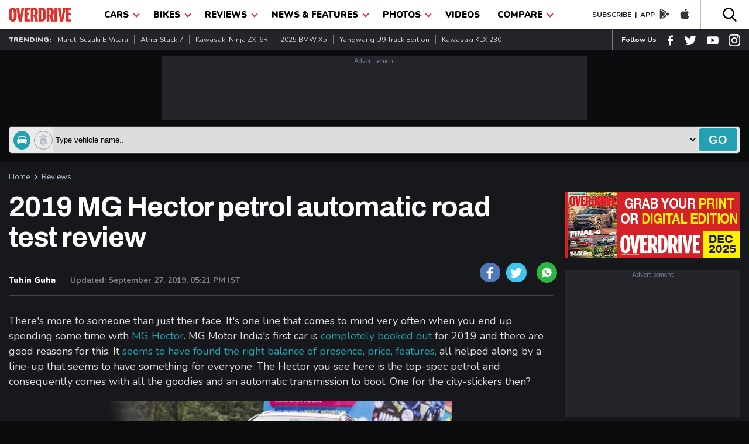

--- FILE ---
content_type: text/html; charset=UTF-8
request_url: https://www.overdrive.in/reviews/2019-mg-hector-petrol-automatic-road-test-review/
body_size: 51062
content:
 
<!DOCTYPE html>
<html lang="en">
 <head>
 <meta name="viewport" content="width=device-width, initial-scale=1.0, maximum-scale=1.0" />
 <meta http-equiv="Content-Type" content="text/html; charset=utf-8" />
 <title>2019 MG Hector petrol automatic road test review - Overdrive</title>
 <meta name="application-name" content="Overdrive">
 <meta property="fb:pages" content="26711484094" />
 <meta itemprop="keywords" content="MG Hector review,mg hector petrol automatic review,mg hector petrol automatic fuel efficiency,mg prices,mg hector petrol automatic prices,hector review petrol,,overdrive" />
 <meta property="fb:app_id"      content="362464230605877" />
 <meta name="title" content="2019 MG Hector petrol automatic road test review - Overdrive">
  <link rel="manifest" href="https://www.overdrive.in/manifest.json">
   <meta name="twitter:card" content="summary_large_image"/>
 <meta name="twitter:site" content="@odmag">
 <meta name="twitter:creator" content="@odmag">
 <meta name="twitter:url" content="https://www.overdrive.in/reviews/2019-mg-hector-petrol-automatic-road-test-review/">
 <meta name="twitter:description" content="The MG Hector SUV with its petrol automatic powertrain is unique in its segment, but is that enough to make it as convincing a buy as its siblings? - Overdrive"/>
 <meta name="twitter:title" content="2019 MG Hector petrol automatic road test review - Overdrive"/>
 
 <meta property="og:locale" content="en_US" />
 <meta property="og:site_name" content="Overdrive" />
 <meta property="og:type" content="website" />
 <meta property="og:title" content="2019 MG Hector petrol automatic road test review - Overdrive" />
 <meta property="og:description" content="The MG Hector SUV with its petrol automatic powertrain is unique in its segment, but is that enough to make it as convincing a buy as its siblings? - Overdrive" />
<!-- Google Tag Manager -->
<script>(function(w,d,s,l,i){w[l]=w[l]||[];w[l].push({'gtm.start':
new Date().getTime(),event:'gtm.js'});var f=d.getElementsByTagName(s)[0],
j=d.createElement(s),dl=l!='dataLayer'?'&l='+l:'';j.async=true;j.src=
'https://www.googletagmanager.com/gtm.js?id='+i+dl;f.parentNode.insertBefore(j,f);
})(window,document,'script','dataLayer','GTM-T3GGW83');</script>
<!-- End Google Tag Manager -->


 <meta http-equiv="x-dns-prefetch-control" content="on">
 <meta name="theme-color" content="#EB1C2C"/>
 <meta name="keywords" content="MG Hector review,mg hector petrol automatic review,mg hector petrol automatic fuel efficiency,mg prices,mg hector petrol automatic prices,hector review petrol,,overdrive">
 
  <meta name="news_keywords" content="MG Hector review,mg hector petrol automatic review,mg hector petrol automatic fuel efficiency,mg prices,mg hector petrol automatic prices,hector review petrol,,overdrive" />
   <meta name="description" content="The MG Hector SUV with its petrol automatic powertrain is unique in its segment, but is that enough to make it as convincing a buy as its siblings? - Overdrive">
    <link href="https://www.overdrive.in/amp/reviews/2019-mg-hector-petrol-automatic-road-test-review/" rel="amphtml"/> 
 <link rel="shortcut icon prefetch" href="https://images.overdrive.in/wp-content/uploads/images/ico.png" />
<link rel="icon prefetch" type="image/vnd.microsoft.icon" href="https://images.overdrive.in/wp-content/uploads/images/ico.png"/>
<link href='https://images.overdrive.in/wp-content/uploads/images/ico.png' rel='shortcut icon prefetch' type='image/x-icon' />
<link href='https://images.overdrive.in/wp-content/uploads/images/ico.png' rel='icon prefetch' type='image/x-icon' />

<link href="//s.in.com" rel="dns-prefetch">
<link href="//cdn.ampproject.org" rel="dns-prefetch">
<link href="//googletagservices.com" rel="dns-prefetch">
<link href="//cdn.automatad.com" rel="dns-prefetch">
<link href="//b.scorecardresearch.com" rel="dns-prefetch">
<link href="//google-analytics.com" rel="dns-prefetch">
<link href="//ecdn.firstimpression.io" rel="dns-prefetch">
<link href="//ajax.googleapis.com" rel="dns-prefetch">
<link href="//jsc.mgid.com" rel="dns-prefetch">
<link href="//ad.doubleclick.net" rel="dns-prefetch">
<link href="//adservice.google.co.in" rel="dns-prefetch"> 
<link href="//securepubads.g.doubleclick.net" rel="dns-prefetch"> 
<link href="//pagead2.googlesyndication.com" rel="dns-prefetch"> 
<link href="//googletagservices.com" rel="dns-prefetch"> 
<link href="//images.overdrive.in" rel="dns-prefetch"> 
<link href="//fonts.googleapis.com" rel="dns-prefetch"> 
 
  <!--canonical-->
 <link href="https://www.overdrive.in/reviews/2019-mg-hector-petrol-automatic-road-test-review/" rel="canonical" />
 
 <script type="application/ld+json">

{"@context": "https://schema.org","@type": "WebSite","url": "https://www.overdrive.in","potentialAction": {"@type": "SearchAction","target": "https://www.overdrive.in/searchresults/{search_term_string}/","query-input": "required name=search_term_string"}}</script>
 <script type="application/ld+json">
					{"@context": "https://schema.org",
					"@type": "Organization",
					"name": "Overdrive", 
					"url": "https://www.overdrive.in/",
					"logo": "https://images.overdrive.in/wp-content/themes/overdrive/images/logood.jpg",
					"sameAs": ["www.facebook.com/odmag","www.twitter.com/odmag"]}
					</script>
					
 		<script type="application/ld+json">
		{"@context": "https://schema.org","@type": "ImageObject",
		 "author": "overdrive.in",
		 "contentUrl": "https://images.overdrive.in/wp-content/uploads/2019/08/2019-MG-Hector-petrol-automatic61.jpg",
		"datePublished": "Thu, 05 Sep 2019 15:59:54 +0530",
		"description": "2019 MG Hector petrol automatic road test review"}
		</script>
 	
 													<script type="application/ld+json">
												        [{
												          "@context": "https://schema.org",
												          "mainEntityOfPage":"https://www.overdrive.in/reviews/2019-mg-hector-petrol-automatic-road-test-review/",
												          "@type": "NewsArticle",
												          "url": "https://www.overdrive.in/reviews/2019-mg-hector-petrol-automatic-road-test-review/",          
												          "articleSection":"Road Test",
												          "headline": "2019 MG Hector petrol automatic road test review",
												          "description":"The MG Hector SUV with its petrol automatic powertrain is unique in its segment, but is that enough to make it as convincing a buy as its siblings?",
												          "author": "Tuhin Guha",
												          "datePublished": "2019-09-05T15:59:54+05:30",
												          "dateModified": "2019-09-27T17:21:11+05:30",
												          "articleBody":"There's more to someone than just their face. It's one line that comes to mind very often when you end up spending some time with MG Hector. MG Motor India's first car is completely booked out for 2019 and there are good reasons for this. It seems to have found the right balance of presence, price, features, all helped along by a line-up that seems to have something for everyone. The Hector you see here is the top-spec petrol and consequently comes with all the goodies and an automatic transmission to boot. One for the city-slickers then?



Styling
The Hector looks the business, no two ways about it. The imposing hexagonal grille, the heavy chrome lining and black detailing interspersed within the split LED headlamps, with their main units tucked into a recess, all make for a car that grabs your attention immediately, and holds on to it. For anyone wondering if these units are more prone to damage than more traditional lighting, the lamps on this car are very thoughtfully placed. They have a chrome garnish around their outer edge which should protect against anything but a head-on collision. They also seem to be better protected against slush and such. To top things off, they're also quite effective.

&nbsp;

The rear again is eye-catching with its wide LED taillamps, the red reflector that joins these, and the chunky ornamental skid plates. The only real glitch is when you look at the Hector in profile. It looks a bit top-heavy here, with the segment-standard 17-inch wheels looking a bit smaller than they are. But this has more to do with Hector's quite high bonnet line and the large glass-area above it. This slight asymmetry is tempered by the sculpted bonnet, whose edges then turn into a crisp shoulder-line, adding more flamboyance. The glass area behind the B-pillar also crimps in, adding a bit more character into the mix.




Interiors
This ability of the Hector to captivate continues on the inside too. What the face does on the outside, the 10.4-inch i-Smart infotainment unit does on the inside. Most of the car's functions are bundled into this, which means that buttons are sparse. This cleans up the look of the interior quite a bit, but we missed physical controls at least for the climate control settings. We had to look away from the road every time we had to set the temperature.

But MG Motor India seems to have thought of this, and quite a few other things for that matter, given how many features come with this package. Especially, the top-spec Sharp trim that we were driving. You have a fairly intuitive voice assistant to control functions like opening the sunroof, turning up the volume, setting the temperature and so on. Other notable features inbuilt into this is the Gaana music streaming app, TomTom navigation, an emergency call facility, driver analytics, geofencing and a car locator. All of this works via an embedded Airtel SIM, the head-unit itself is from Panasonic. Sadly, the network connection in our tester seemed to be acting up, so we couldn't test these features completely on this occasion. Slightly quicker load times would have helped round-off the experience better as well.

Once you've pried your eyes away from this screen, you will notice that you are very well placed as the driver. You sit high up, the large glass area now giving you a wide view of the road ahead. The low-set dash and flat bonnet also mean that placing this big SUV in traffic is easier than you would think. Finding a comfortable seating position is quite easy too, given the six-way power adjustment. The large gear selector in this automatic version falls to hand easily and the wide central tunnel round it also adds a sense of decisiveness. The large windows and the massive panoramic sunroof add a fair dose of airiness to this.

We only wish that the instrument cluster was better laid out. The 3D-effect and large informative 7-inch MID is great but the sci-fi-esque font and the inverted tachometer are a bit of a learning curve. The steering wheel itself is nice to hold, the wide spokes with the numerous buttons make it feel quite chunky. But this hides the indicator and wiper stalks almost entirely.
Overall quality is also quite nice. Everything seemed well put together, and all the touch-points had soft leather padding. The sections of grey plastic would have worked better were they broken up by some contrasting materials.

All of this is great, but the highlight of the Hector's interior is quite simply its second row. Much of the car's 2,750mm wheelbase seems to have been put to use here. There are masses of legroom, a fully flat floor, which combined with the reclining seatbacks and the full effect of the sunroof, make for a pleasant experience. Three abreast seating shouldn't be an issue. The only problem we faced was a slightly higher than ideal floor and somewhat flat cushioning.




Engine and Transmission
This petrol-automatic drivetrain seems to complement Hector's impressive cabin on first acquaintance. The SUV is exceptionally quiet when it is pottering around in the city. The 1,451cc four-cylinder turbo-petrol motor is barely heard and most of the ruckus from outside is cut-off, making for quite the serene experience. This is possibly the motor's biggest strength.
Because right past this is quite a bit of lag which lasts upto 2,000 rpm. But once past this threshold, the engine feels quite linear and also revs out cleanly. It builds speed progressively, as its 143PS at 5,000 rpm and 250 Nm at 1600-3600 rpm numbers might suggest. There is shove, just not as much as in the diesel.
Certain situations like coming to a halt quickly before a speed bump seems to catch the six-speed dual-clutch unit off-guard. The sudden throttle and brake inputs these events require increase reaction times and the unit sometimes seems to be up to a couple of gears higher than where it should be to get around the lag. A Sport mode remedies some of these issues, but we wouldn't recommend using it in the city. It makes the throttle response peaky at low speeds and is best used for highway driving, where the SUV feels more eager in this mode, although it still isn't a cohesive experience. This Hector is best experienced with measured throttle inputs and a driving style that is neither too conservative nor too aggressive.

The challenges that the gearbox faces seem to stem from its slow reaction times. A DCT, unlike a torque convertor, needs to disengage the gearbox from the transmission when it needs to make a shift. The two clutch units engage either odd or even gears via their separate transmission units. This means that the gearbox can't skip gears like an AMT or torque convertor.&nbsp; But problems arise when it comes to the software tuning that is required to make all of this work smoothly, especially in the case of smaller engines with less low-down grunt like this 1.5-litre unit. The unit has to work around these factors. In the case of the Hector, MG seems to have tuned the gearbox quite conservatively, where the certain parameters that will tell gearbox to shift up or down are not as well defined as others. This means that the gearbox finds itself confused when climbing up a slope, for instance, where there is more load on the engine but the speed hasn't risen as much as it should have. This causes it to think it should be in a higher gear, only correcting itself when a decisive throttle input makes it understand that you need more torque.Our testing data corroborates this. This Hector gets from 0 to 100 kmph in 14.3s. It claws back a bit of ground with its 30 to 50 kmph and 50 to 70 kmph in-gear acceleration times of 2.5s and 3.4s. This continues in its 60 to 80 kmph time of 3.5s.
This tuning is something you can get around by altering your driving style a bit. But here's the bit that could sway your buying decision. Our testing got us an overall fuel-efficiency figure of 9.03 kmpl. That's not a very good number, especially given this car's more city-friendly brief, where this figure drops to 8.1 kmpl. Ostensibly, things are better on the highway with the 11.7 kmpl number.


Ride and Handling
As with all other Hectors we've experienced, this one too is quite adept at keeping its occupants isolated from imperfections on the road. Low-speed ride over our rutted city roads is quite cosseting. Even deep potholes only filter through as a thud, possibly slightly better tackled than the diesel. The dampers could have reacted to sharper bumps better, there's a slight springiness in these situations induced by their rebound, but again this is better checked than the diesel. The steering wheel, despite some play dead-centre, is precise as you build lock. It also weighs up well as speeds rise.

In keeping with this SUV's more city-friendly brief, MG has softened the suspension set up of the petrol-automatic Hector. This is noticeable out on the highway where there is more body roll during directional changes. A side effect of this is that this Hector feels more nose-heavy, especially noticeable around a corner, where the front of the SUV washes wide and you need to back off the throttle to bring it back in line. This set-up also seems to induce an uncomfortable vertical movement whenever the vehicle has to deal with bumps mid-corner.
This set-up works great for the city but we feel the diesel's more balanced setup makes it easier to live with in the long run.




Safety and Ownership
The Hector's safety proposition is up there with everything else in this segment, especially In the top-spec Sharp auto. You get six airbags, disc-brakes all-round, ESP, hill-hold control, electronic parking brake, 360-degree camera and a TPMS. The Hector hasn't been tested for safety yet, but its Chinese clone, the Baojun 530, has a five-star C-NCAP rating.
The Hector's looks and features list may grab the most attention, but the real highlight has to be its ownership experience. On paper for now at least.

The five year/unlimited km standard warranty matches the segment benchmarks. The five-year roadside assistance package which includes everything from fuel, jump start to towing assistance is also segment-leading. The company has also done well to address some of the uncertainty that comes with a completely new brand. It is offering service packages, the most affordable of which is a three year/30,000 km package that takes care of regular maintenance costs for the petrol Hector. There is also a premium package that even accounts for wear-and-tear. This service package for five years/75,000 km on the diesel comes in at Rs 80,000. Finally, they've even figured out resale for you, after three years, MG Motor will buy your Hector back from you at 60 per cent of its value.




Verdict
The top petrol automatic Hector costs Rs 19.83 lakh on-road, which keeps its value proposition quite intact. Further, if you want a large petrol-auto five-seater SUV there aren't too many options other than this. This melds very well with the Hector's presence, features and space.
But we wouldn't recommend it with this drivetrain. The gearbox's indecisiveness, laggy engine and singularly-focused suspension set-up mean that it becomes difficult for the Hector to show its full potential in this form. The diesel and petrol-manual versions are almost as convenient but more cohesive packages.

Also Watch,

Also see: MG Hector vs Tata Harrier 
 
 ",
												          "keywords":"MG Hector review mg hector petrol automatic review mg hector petrol automatic fuel efficiency mg prices mg hector petrol automatic prices hector review petrol  ",
												          "thumbnailUrl":"https://images.overdrive.in/wp-content/uploads/2019/08/2019-MG-Hector-petrol-automatic61.jpg ",
												          "image":{
												                "@context": "https://schema.org",
												                "@type": "ImageObject",
												                "width": "586px",
												                "height": "331px",
												                "url":"https://images.overdrive.in/wp-content/uploads/2019/08/2019-MG-Hector-petrol-automatic61.jpg"
												              },
												              "publisher":{
									                "@context": "https://schema.org",
									                "@type": "Organization",
									                "name": "Overdrive",
									                "logo": {
									                        "@context": "https://schema.org",
									                        "@type": "ImageObject",
									                        "url": "https://www.overdrive.in/images/logo.png",
														      "width": "177",
														      "height": "40"
									                    },
									                "url":"https://www.overdrive.in"
									              } 
												        
												        }]
												    </script>


 <meta property="og:url" content="https://www.overdrive.in/reviews/2019-mg-hector-petrol-automatic-road-test-review/" />
 <meta property="twitter:image" content="https://images.overdrive.in/wp-content/uploads/2019/08/2019-MG-Hector-petrol-automatic61.jpg" />
 <meta property="og:image" content="https://images.overdrive.in/wp-content/uploads/2019/08/2019-MG-Hector-petrol-automatic61.jpg" />
 <meta name="thumbnail" content="https://images.overdrive.in/wp-content/uploads/2019/08/2019-MG-Hector-petrol-automatic61.jpg" />
            
										                    	<script type="application/ld+json">
		{"@context": "https://schema.org","@type": "ImageObject",
		 "author": "overdrive.in",
		 "contentUrl": "https://images.overdrive.in/wp-content/uploads/2019/08/2019-MG-Hector-petrol-automatic61.jpg",
		"datePublished": "https://images.overdrive.in/wp-content/odgallery/2021/01/58208_2021_MG_Hector_468x263.jpg",
		"description": "MG Hector 2021"}
		</script>
		
																			<script type="application/ld+json">
																			{
																			  "@context": "https://schema.org",
																			  "@type": "Car",
																			  "name" : "MG Hector 2021",
																			  "image" : "https://images.overdrive.in/wp-content/odgallery/2021/01/58208_2021_MG_Hector_468x263.jpg",
																			  "model" : "Hector 2021",
																			  "brand" : "MG",
																			  "fuelType" : "Petrol Diesel ",
																			  "vehicleTransmission" : "Manual Automatic ",
																			 
																			  "manufacturer":{
																			  		"@type" :"Organization",
																			  		"name" : "MG" 
																			  },
																			   "aggregateRating":{
																			  		"@type" :"AggregateRating",
																			  		 
																			  		"ratingValue" : "4",
																			  		"ratingCount" : "1" 
																			  }
																			 
																			  ,
																			    "offers":{
																			  		"@type" :"AggregateOffer",
																			  		"priceCurrency" : "INR",
																			  		"lowPrice" : "1289800",
																			  		"highPrice" : "1842800" ,
																			  		"offerCount" : "0" 
																			  		 
																			  }
																			  
																			  ,
																																								        "fuelEfficiency":{
																			  		"@type" :"QuantitativeValue",
																			  		"name" : "Mileage : 15.8 kmpl" 
																			  		 
																			  }, 																			  
																			    "vehicleEngine":{
																			  		"@type" :"EngineSpecification",
																			  		"name" : "Engine : 1496 1969 " 
																			  		 
																			  } 
																			}
																			</script>
																						 	

 <script type="application/ld+json">
												{
												    "@context": "https://schema.org",
												    "@type": "WebPage",
												    "name": "2019 MG Hector petrol automatic road test review - Overdrive",
												    "description": "The MG Hector SUV with its petrol automatic powertrain is unique in its segment, but is that enough to make it as convincing a buy as its siblings? - Overdrive",
												    "url" : "https://www.overdrive.in/reviews/2019-mg-hector-petrol-automatic-road-test-review/" 
												}
												</script>

 
<!-- arjun Code start-->
<script>

function _w18gcon(wg) {

    var i, x, y, cl = document.cookie.split(";");

    var out = {};

    var c = 0;

    for (i = 0; i < cl.length; i++) {

        x = cl[i].substr(0, cl[i].indexOf("="));

        y = cl[i].substr(cl[i].indexOf("=") + 1);

        x = x.replace(/^\s+|\s+$/g, "");

        if (x == "nnmc") {

                out.nnmc = unescape(y);

                c = c + 1

        } else if (x == "_w18g") {

                out._w18g = unescape(y);

                c = c + 1

        } else if (x == "_w18s") {

                out._w18s = unescape(y);

                c = c + 1

        }

 

        if (c == 3) {

            return out

        }

    }

    return out
}
var _w18_uni_id = _w18gcon('_w18g');


</script>

<!-- arjun Code End-->
 <!-- Google Analytics comscore starts-->
<script>
 (function(i,s,o,g,r,a,m){i['GoogleAnalyticsObject']=r;i[r]=i[r]||function(){
                    (i[r].q=i[r].q||[]).push(arguments)},i[r].l=1*new Date();a=s.createElement(o), m=s.getElementsByTagName(o)[0];a.async=1;a.src=g;m.parentNode.insertBefore(a,m)
        })(window,document,'script','//www.google-analytics.com/analytics.js','ga');
     ga('create', 'UA-1850363-4', 'auto');
  	 
  	  ga('set', 'dimension2', _w18_uni_id._w18g); 
  	  
    
  ga('set', 'dimension3','{"microsite":"own","_w18g":"'+_w18_uni_id._w18g+'","sections":"News","language":"english","tags":"MG Hector review,mg hector petrol automatic review,mg hector petrol automatic fuel efficiency,","data":{"post_type":"news","attributes":[{"c1":"news-cars-auto"}],"autono":"511211","object_type":"automobile"}}');
      
      ga('send', 'pageview');    
    function GAEventTracker(category,action,opt_label) {
   
  	ga('send', 'event', ''+category+'', ''+action+'', ''+opt_label+'');
  	
  	}
</script>
<!-- Google Analytics Code End-->
<!-- Begin comScore Tag -->
<script>
  var _comscore = _comscore || [];
  _comscore.push({ c1: "2", c2: "6683813" });
  (function() {
 var s = document.createElement("script"), el = document.getElementsByTagName("script")[0]; s.async = true;
 s.src = (document.location.protocol == "https:" ? "https://sb" : "http://b") + ".scorecardresearch.com/beacon.js";
 el.parentNode.insertBefore(s, el);
  })();
</script>
<noscript>
  <img src="http://b.scorecardresearch.com/p?c1=2&c2=6683813&cv=2.0&cj=1" />
</noscript>
<!-- End comScore Tag -->	
		
							<!-- start - Arjun Tracking -->
							<script>
						    /* (function() {
						
						               window._w18hn = "OD"; 
						            
											window._w18_config={"microsite":"own","_w18g":"'+_w18_uni_id._w18g+'","sections":"Reviews","tags":"MG Hector review,mg hector petrol automatic review,mg hector petrol automatic fuel efficiency","language":"english","data":{"autono":"511211","attributes":[{"c1":""}]}};
											 
						               var w18 = document.createElement('script'); w18.type = 'text/javascript'; w18.async = true;
						
						               w18.src = 'https://s.in.com/common/script_catch.js';
						
						               var s = document.getElementsByTagName('script')[0]; s.parentNode.insertBefore(w18, s);
						
						 
						
						        })();*/
						
						</script>
						
						<!-- End - Arjun Tracking -->
						<script>

var dfp_date = new Date(); 
//var od_reviews_gutter_ck = "od_GUTTER_reviews";

 
 function close_mc_gutter(){
 
	dfpGutter_setCookie(od_reviews_gutter_ck,1,1);		

 }


function dfpGutter_setCookie(e,t,n){
	var r=new Date;
	r.setDate(r.getDate()+n);
	var i=escape(t)+(n==null?"":"; expires="+r.toUTCString())+"; path=/; domain=.overdrive.in; ";
	document.cookie=e+"="+i
}
function dfpGutter_getCookie(e){
	var t,n,r,i=document.cookie.split(";");
	for(t=0;t<i.length;t++){
		n=i[t].substr(0,i[t].indexOf("="));
		r=i[t].substr(i[t].indexOf("=")+1);
		n=n.replace(/^\s+|\s+$/g,"");
		if(n==e){
			return unescape(r)
			}
		}
}


</script>
				<script>
				 
				var dfp_flag_gutter=!0;function FPgetcookieForDFP(e){var t=document.cookie,r=t.indexOf(e);if(-1==r||""==e)return"";var n=t.indexOf(";",r);return-1==n&&(n=t.length),unescape(t.substring(r+e.length+1,n))}function _w18setuserbehaviour(){var e={};if("undefined"!=typeof localStorage&&null!==localStorage.getItem("_w18userinfo")){e=localStorage.getItem("_w18userinfo"),e=unescape(e);var t=JSON.parse(e);for(var r in t.interest_bucket)googletag.pubads().setTargeting(r,t.interest_bucket[r])}return!1}
					var googletag = googletag || {};
					googletag.cmd = googletag.cmd || [];
		  	      googletag.cmd.push(function() {

                googletag.pubads().disableInitialLoad();
				googletag.pubads().enableSingleRequest();
				googletag.pubads().collapseEmptyDivs(true);
				googletag.enableServices();

                });
                
		googletag.cmd.push(function(){     
            var _w18_pp_uni_id = _w18gcon("_w18g");
          //CHECK IF COOKIE EXISTS
          if(_w18_pp_uni_id.hasOwnProperty("_w18g")){
                    //COOKIE SET ALREADY    
                    _w18_pp_uni_id= _w18_pp_uni_id._w18g;
                    //googletag.pubads().enableSyncRendering();                    
                    googletag.pubads().setPublisherProvidedId(_w18_pp_uni_id);
          };
        });
					(function() {
					var gads = document.createElement("script");
					gads.async = true;
					gads.type = "text/javascript";
					var useSSL = "https:" == document.location.protocol;
					gads.src = (useSSL ? "https:" : "http:") + "//www.googletagservices.com/tag/js/gpt.js";
					var node = document.getElementsByTagName("script")[0];
					node.parentNode.insertBefore(gads, node);
					})();
					
					
				</script>

				<script>
				googletag.cmd.push(function() { googletag.defineSlot('/1039154/Overdrive/Overdrive_ROS/Overdrive_ROS_728x90', [728,90], 'Overdrive/Overdrive_ROS/Overdrive_ROS_728x90').addService(googletag.pubads()); googletag.defineSlot('/1039154/Overdrive/Overdrive_ROS/Overdrive_ROS_300x250_1', [300,250], 'Overdrive/Overdrive_ROS/Overdrive_ROS_300x250_1').addService(googletag.pubads()); googletag.defineSlot('/1039154/Overdrive/Overdrive_ROS/Overdrive_ROS_300x250_2', [300,250], 'Overdrive/Overdrive_ROS/Overdrive_ROS_300x250_2').addService(googletag.pubads()); googletag.defineSlot('/1039154/Overdrive/Overdrive_ROS/Overdrive_ROS_728x90_2', [728,90], 'Overdrive/Overdrive_ROS/Overdrive_ROS_728x90_2').addService(googletag.pubads()); googletag.defineSlot('/1039154/Overdrive/Overdrive_ROS/Overdrive_ROS_300x600', [300,600], 'Overdrive/Overdrive_ROS/Overdrive_ROS_300x600').addService(googletag.pubads()); googletag.defineSlot('/1039154/Overdrive/Overdrive_ROS/Overdrive_ROS_300x250_3', [300,250], 'Overdrive/Overdrive_ROS/Overdrive_ROS_300x250_3').addService(googletag.pubads());  googletag.pubads().enableSingleRequest();googletag.pubads().collapseEmptyDivs(true);
				 
				googletag.enableServices();
				});
				
function loadgads(){
 //alert('here');
  googletag.cmd.push(function() {
        googletag.pubads().refresh();
    });
                 

   }
   window.onload=loadgads;
				</script>						 
						 
<script>
(function() {
    var link = document.createElement('link');
    link.rel = "stylesheet";
    link.href = "//fonts.googleapis.com/css?family==Archivo+Black|Archivo:400,700|Nunito:400,700,900&display=swap";
    document.querySelector("head").appendChild(link);
})();
</script>
    <style type="text/css">
    /*header*/
    body {padding: 0;margin: 0;-webkit-overflow-scrolling: touch;color: #D3D3D3;font-family: 'Nunito', sans-serif;background: #0B0C0E;margin-top: 50px }a, h1, h2, h3, h4, h5, h6, p, ul, li {padding: 0;margin: 0 }
    a {display:block;text-decoration: none; color: #21A1B1 }a:hover {text-decoration: none }ol, ul {list-style: none;}blockquote, q {quotes: none;}blockquote:before, blockquote:after, q:before, q:after {content: '';content: none;}table {border-collapse: collapse;border-spacing: 0;}img {width: 100%;display: block; margin-bottom: 5px; height: auto}* {outline: none;}button {background: transparent;border: none;}.show-m-1024 {display: none;}.grid-left {flex-grow: 1;min-width: 0;min-height: 0;margin-right: 20px;position: relative;}.grid-right {width: 300px;flex-shrink: 0 }.title_small {font-size: 30px; position: relative; top: 0px; font-weight: 700;line-height: 1.22;color: #E0E0E0;text-transform: capitalize;font-family: 'Archivo', sans-serif;display: block;}.title_med {font-size: 30px;font-weight: 700;line-height: 1.22;letter-spacing: -1.25px;top: 6px;color: #E0E0E0;text-transform: capitalize;font-family: 'Archivo', sans-serif;display: block;}.title_big {padding-bottom:15px;font-family: 'Archivo', sans-serif;font-size: 55px;font-weight: 700;line-height: 1.22;letter-spacing: -2.75px;color: #E0E0E0;opacity: 1;display: block;}.big-title {font-family: 'Archivo', sans-serif;font-size: 42px;font-weight: 700;line-height: 1.22;letter-spacing: -2.75px;color: #E0E0E0;opacity: 1;position: relative;top: 0px;text-transform: capitalize;display: block;}.mtminus44{margin-top: -24px;}.small-thumb-copy {
    font-size: 16px;
    font-weight: 500;
    margin: 5px 0;
    line-height: 22px;
    color: #fff;
    letter-spacing: 0.6px;
}.title_med_evc {font-size: 30px;font-weight: 700;line-height: 1.22;letter-spacing: -1.25px;   
    top: 6px;color: #00AE4D;text-transform: capitalize;font-family: 'Archivo', sans-serif;display: block;}
.small-thumb-copy-evc {
    font-size: 16px;
    font-weight: 500;
    margin: 5px 0;
    line-height: 22px;
    color: #00AE4D;
    letter-spacing: 0.6px;
}.color-evc{color: #00AE4D;}
.news-wrap .small-thumb-copy{min-height:22px}
.news-wrap{min-width:300px;height:217px}
.small-thumb-copy:hover {color:#00AE4D}
.title_big{min-height:30px}
.review-wrapper a{min-height:15px}
.big-title{min-height:40px}
.grid-right{min-height:300px;max-width:300px}
.slick-list{max-height:440px}
.slider-thumb{max-height:369px}
.slick-slide img{min-height:118px}
.slick-dots{max-height:10px}
.slider-title{min-height:40px}
.title_small{min-height:37px}
.top-slider{min-height:475px}
.h-latest-thumb{min-height:65px}
.vplay-icon{min-height:30px}
.vplay-icon svg{min-height:20px}
.small-thumb-copy:hover {color:#21A1B1}.main-section {margin: 0 0 20px;}.container {padding: 0 15px;max-width: 1260px;margin: 0 auto;position: relative;}.catagory, .catagory a {text-align: left;font: 900 12px/15px 'Nunito', sans-serif;letter-spacing: 0;color: #21A1B1;display: block;}.author, .author a {font: 400 13px/16px 'Nunito';letter-spacing: 0;color: #21A1B1;display: flex;}.author span {color: #B9B9B9;margin-left: 5px;}.od-flex {display: -webkit-box;display: -moz-box;display: -ms-flexbox;display: -webkit-flex;display: flex;}.wrap-div{flex-wrap: wrap;}.justify-content {-webkit-justify-content: space-between;-moz-justify-content: space-between;justify-content: space-between;}.align-items {-webkit-align-items: center;align-items: center;}.align-top{-webkit-align-items:flex-start;align-items: flex-start;}.white-bg {background: #FFFFFF }.black-bg {background: #000 }.dark-grey-bg {background: #23252A;}.in-dark-gray{background: #17181C;min-height:1500px}.color-blue{color: #21A1B1;}.blue-button{display: flex;width: 94px;height: 31px;justify-content: center;align-items: center;font: 700 15px/1 'Nunito';letter-spacing: 0;color: #FFFFFF;border-radius: 5px;background: #21A1B1;text-transform: uppercase;}header {box-shadow: 0px 3px 6px #00000029;position: fixed;height: 50px;width: 100%;top: 0;left: 0;right: 0;z-index: 99;}.od-logo {margin-top: 13px;width: 107px }.menu-list {margin: 0 10px }.dropbtn {color: #000;padding: 15px;font-size: 16px;border: none;text-transform: uppercase;font-size: 15px;font-weight: 900; display: block}.dropdown {position: relative;}.dropdown-content {display: none;position: absolute;background-color: #EB1C2C;min-width: 200px;box-shadow: 0px 8px 16px 0px rgba(0, 0, 0, 0.2);z-index: 1;}.dropdown-content a {color: #fff;padding: 6px;text-decoration: none;display: block;font-size: 14px;text-transform: capitalize;font-weight: 700;border-bottom: 1px solid #000;margin: 0 10px;}.dropdown:hover .dropdown-content li:last-child a {border-bottom: 0 solid #000;}.dropdown-content a:hover {color: #eee }.dropdown:hover .dropdown-content {display: block;}.dropdown:hover .dropbtn {background-color: #EB1C2C;color: #fff }.od-app {border-left: 1px solid #B4BDCE;padding-left: 15px;border-right: 1px solid #B4BDCE;padding-right: 10px;}.navArrowIcon {border: solid #EB1C2C;position: relative;top: -2px;left: 5px;border-width: 0 2px 2px 0;display: inline-block;padding: 3px;transform: rotate(45deg);-webkit-transform: rotate(45deg);}.dropdown:hover .navArrowIcon {border: solid #fff;border-width: 0 2px 2px 0;display: inline-block;padding: 3px;transform: rotate(45deg);-webkit-transform: rotate(45deg);}.download-app a {color: #1D2126;font-weight: 700;font-size: 12px;text-transform: uppercase;}.download-app {color: #1D2126;font-weight: 700;font-size: 12px;text-transform: uppercase;}.od-app svg {margin-top: 4px;padding: 0 8px;}.od-search {margin-top: 12px;}#od-search-bar {display: none;position: absolute;right: 15px;z-index: 9;width: 320px;top: 50px;border: none;box-shadow: 5px 5px 10px #00000029;}#od-search-bar .search-container {border: none;}#od-search-bar input[type=text] {border: none;font-size: 15px;margin: 0 10px;font-style: italic;width: 100%;padding: 8px 0 }.trendingListing span {font-size: 12px;font-weight: 900;text-transform: uppercase;}.trendingListing a {font-size: 12px;font-weight: 400;color: #D3D3D3;margin: 10px 0;border-right: 1px solid #7E7E7E;padding: 0px 10px;text-transform: capitalize;}.trendingListing li:last-child a {border-right: 0 solid;}.od-follow-us {border-left: 1px solid #7E7E7E;padding-left: 15px;}.follow-us {color: #fff;font-weight: 700;font-size: 12px;text-transform: capitalize;}.od-follow-us svg {padding-left: 15px;margin-top: 7px;}.top-ad-section {margin: 20px 0 }.search-container {background: #eaeaea;padding: 2px;border: 1px solid #363636;border-radius: 5px;}.car-bike-icon svg {border: 1px solid #999;border-radius: 50%;padding: 5px;margin-right: 6px;position: relative;top: 7px;left: 5px;}.formflex {width: 100%;}.car-bike-icon .active-icon svg {fill: #fff;background: #21A1B1;border: 1px solid #21A1B1;}.advance-search input[type=text] {border: none;font-size: 15px;margin: 0 10px;font-style: italic;width: 100%;}.advance-search {margin-bottom: 15px;}.go-search {background: #21A1B1;color: #fff;font-size: 20px;font-weight: 900;border: none;cursor: pointer;padding: 4px 17px;text-transform: uppercase;border-radius: 5px;margin: 2px;}.block-list-grid{display: flex;flex-wrap: wrap;align-content: space-between;}.time-stamp{font: 700 12px/16px 'Nunito';color: #7C7C7C;}.block-list-div{margin: 25px 0 0;}.block-list-div .big-title{position: initial;margin: 0 0 20px;}@media screen and ( max-width: 1024px) {.flex-wrap {flex-wrap: wrap;}.hide-m-1024 {display: none;}.show-m-1024 {display: block;}.mobileListing a {font-size: 13px;font-weight: 700;color: #fff;text-transform: uppercase;padding: 12px 0;}.appListing a {font-size: 12px;color: #000;text-transform: capitalize;font-weight: 700;padding: 0 10px;border-right: 1px solid #ccc;margin: 13px 0; display: block}.appListing li:last-child a {font-size: 12px;color: #000;text-transform: capitalize;font-weight: 700;padding: 0 0 0 10px;border-right: 0 solid #ccc;margin: 13px 0;}}.pancake, .close-pancake {display: none }@media screen and ( max-width: 800px) {.big-title {font-size: 25px;position: relative;top: -5px;letter-spacing: -1.75px;}.title_big {font-size: 25px;letter-spacing: -1.75px;    padding-bottom: 5px;}.title_small {letter-spacing: -1.25px;}header {height: 42px;}.menu-list {border-bottom: 0 none;width: 100%;z-index: 999;background-color: #000000;opacity: 0.9;}.slid_dwn {display: none;left: 0;position: fixed;z-index: 99;top: 0;width: 96%;background: #fff;opacity: 1;border: 0 solid #fb9e4c;bottom: 0;border-right: 0;margin: 0 }header .od-logo {width: 90px;margin: 10px 0 10px 30px;}.nav {position: relative;z-index: 99;}.nav .container, .social-share-div .container {height: auto;width: 100%;justify-content: center;}.dropdown:hover .dropdown-content {display: none;}.dropdown:hover .dropdown-content.show {display: block }.no-scroll-show {display: none;}.pancake.hamburger-div {top: 7px;left: 10px;position: fixed;}.pancake svg {top: -2px;fill: #000;width: 30px;height: 30px;position: relative;}.close-pancake svg {width: 40px;height: 40px;}.pancake, .close-pancake {display: block }.close-pancake {padding: 10px 10px 0;text-align: right;border-bottom: 1px solid #ccc;}.dropdown-content {position: relative;}.dropdown-content a {margin: 0 20px;}.dropbtn {padding: 10px 15px;}.od-search {margin-top: 8px;}.od-search svg {width: 20px;}.hide-mobile {display: none;}#od-search-bar {right: 0;left: 0;width: 91%;top: 41px;margin: 0 auto;}.go-search {font-size: 13px;font-weight: 700;padding: 8px 12px;}body {margin-top: 42px;}.mobileListing a {font-size: 12px;}.grid-left {width: 100%;margin-right: 0;min-height:268px}.grid-right {width: 100%;max-width:auto;min-height:inherit }
.small-thumb-copy {
    font-size: 14px;
   
    line-height: 18px;
   
}}
 .scrollme a:hover{color:#21A1B1;}
	 .video-container a:hover{color:#21A1B1;}
	 .launch-wrapper .view-all {
    text-align: left;
    padding-bottom: 0px;
    padding-top: 10px;
}
.vehder .big-title {
    top: 0;} 
     /*header*/
  .view-all {
    text-align: right;
    font: 700 14px/19px 'Nunito', sans-serif;
    letter-spacing: 0;
    color: #21A1B1;
    cursor: pointer;
    padding-bottom: 15px;
    display: block;
}
.search-container .selectize-control.single .selectize-input, .selectize-dropdown.single{border:0px;background: #eaeaea;min-height:43px}
.search-container{min-height:45px;padding:0 2px}
.selectize-control, .selectize-input{max-height:45px;}
.selectize-input>input{height:22px}
.go-search{min-height:40px}
.trending{min-height:36px}
.dropdown{min-height:50px}
            
             
/*ads*/
.mt-15{margin-top: 15px}

       .mb-15{margin-bottom: 15px}

       .mb-5{margin-bottom: 5px}

       .add_wrp{margin:0;padding:0;position:relative;text-align:center}

       .add_txt{color:#797e90;display:inline-block;font-size:11px;padding:1px 0;width:100%}

       .add_placeholder_728_90{background-color:#23252A;font-size:0;margin:10px auto;width:728px;height:110px;text-align:center;}
       .add_placeholder_300_250{background-color:#23252A;font-size:0;margin:10px auto;width:300px;height:252px;text-align:center;}
       .add_placeholder_300_250 iframe{ height:252px !important;}
       .add_placeholder_320_50 iframe{ height: 52px !important;}

       .add_placeholder_320_50{background-color:#23252A;font-size:0;margin:10px auto;width:320px;height:60px;text-align:center; }

       .add_placeholder_300_100{background-color:#23252A;font-size:0;margin:10px auto;width:300px;height:125px;text-align:center;}

       .add_placeholder_300_600{background-color:#23252A;font-size:0;margin:10px auto;width:300px;height:625px;text-align:center;}

       .add_placeholder_441_91{background-color:#23252A;font-size:0;margin:10px auto;width:441px;height:106px}

       .add-section{clear: both; margin:auto; }

       .add-section .add_wrp iframe{width: 100%}

       .add-section .add_wrp .ad-block{margin: 0px !important}
       .add-section .add_wrp{min-height:90px}

 
 /*ads end */
 @media (max-width: 800px){
  .top-slider{min-height:inherit}
 }
    </style>

 <style type="text/css">
  /*first print for article page*/
  iframe{ width:100%!important; }
  .pressrelases {
    background: #000;
    padding: 20px 20px 0;
    border: 1px solid #707070;
}.flyingad {
    bottom: 38px!important; 
}
.mytag a{float:left;padding:5px 0; color: #a7a7a7; }
.mytag a:hover{  color:#21A1B1; }
.mytag{clear:both;}
.sesonendoffer{clear:both;}
.sesonendoffer a:hover{  color:#21A1B1; }
.sesonendoffer a{ border: 1px solid grey; font-style: italic; border-radius: 4px; padding: 7px;margin-top: 10px;color: #21A1B1;}
.pressrelases .article-title{ color: #fff}
 .article-desc p {font:400 18px/26px 'Nunito';color: #E0E0E0;padding-bottom: 20px;}h3 {color: #21A1B1; font: 700 24px/26px 'Archivo', sans-serif;}
     .article-title{text-align: left;font: 700 48px/52px 'Archivo';letter-spacing: -1.2px;/*color: #21A1B1;*/color: #fff;padding: 0 50px 0 0 }.article-desc{margin: 30px 0;}._50f7 {color: #4b4f56;}.article-details{display: flex;justify-content: space-between;align-items: flex-end;margin: 10px 0;padding: 0 0 15px;border-bottom: 1px solid #42484C;}.auth-details span{display: inline-block;}.art-auth-name a{font: 800 14px/17px 'Nunito';letter-spacing: 0;color: #21A1B1;padding: 0 10px 0 0;}.art-timestamp{font: 700 14px/17px 'Nunito';letter-spacing: 0;color: #848484;padding: 0 0 0 10px;border-left: 1px solid #848484;}.art-social-block{display: flex;align-items: center;}.art-social-block a {display: inline-block;border-radius: 50px;position: relative;line-height: 0;padding: 7px 6px 4px 7px;width: 22px;height: 22px;margin: 0 0 0 10px;}.twitter a {background: #3ec5f1;}.facebook a {background: #5078b8;}.right-tab-section .tablinks.active{background: #F5F5F7;color: #101114;}.tag-flex-class{display: flex;align-items: center;flex-wrap: wrap;}.tag-label{font: 900 16px/22px 'Nunito';color: #FFFFFF;}.tag-flex-class span{padding: 0px;/*border-right:1px solid #B4BDCE*/}.tag-flex-class span a{font: 400 16px/24px 'Nunito';color: #E0E0E0;}.common-grid-block .big-title{font: 900 26px/28px 'Archivo';letter-spacing: -2.7px;color: #E0E0E0;top:0;display: flex;justify-content: space-between;}.common-grid-block{margin: 20px 0;}.comment-section{margin: 40px 0;}.grid-right .promoted-block .od-flex{flex-direction: column;}.grid-right .od-flex .promoted-wrap{width:100%;}.tab-inner-content{padding: 10px;}.number-flex{display: flex;justify-content: center;align-items: center;}.round-no{font: 700 14px/25px 'Archivo';color: #42484C;padding: 0 8px;border: 2px solid #42484C;border-radius: 50%;}.svg-icon{margin: 2px 0 0 5px;}.drop-down-div{margin: 0px 0;}.dropdown-div{margin: 10px 0;}.dropdown-div .custom-select-wrapper{margin: 0 0 10px;}.custom-select-wrapper {font-size: 14px;position: relative;display: inline-block;border: 1px solid transparent;border-radius: 5px;padding-bottom: 0;background: #fff;width: 100%;}.custom-select-wrapper .arr {background: rgba(114, 124, 142, 0.2);bottom: 0px;position: absolute;right: 6px;top: 6px;width: 18px;height: 18px;pointer-events: none;cursor: pointer;-webkit-border-radius: 0 4px 3px 0;border-radius: 50%;}.custom-select-wrapper select{-webkit-appearance: none;appearance: none;border: none;background: #fff;cursor: pointer;-moz-appearance: none;outline: 0;width: 100%;padding: 5px 10px;border-radius: 5px;font: 600 13px/18px 'Nunito';color: #363636;}.custom-select-wrapper .arr:before {content: ' > ';position: absolute;top: 37%;color: #727C8E;right: -1px;margin-top: -2px;cursor: pointer;display: inline-block;width: 22px;height: 22px;font-family: 'Consolas';font-size: 15px;font-weight: 700;transform: rotate(90deg);}.tab-inner-content .blue-button{width: 100%;text-transform: capitalize;cursor: pointer;height: 34px;}.big-title.color-blue.custom-title{top:0;}.right-tab-section {margin: 30px 0;}.right-tab-section .tab {overflow: hidden;}.right-tab-section .tab a {background-color: #363636;float: left;border: none;outline: none;cursor: pointer;padding: 15px 6px;transition: 0.3s;font: 900 16px/18px 'Archivo', sans-serif;letter-spacing: -0.8px;color: #FFFFFF;width: 46%;text-align: center;}.right-tab-section .tabcontent {display: none;padding: 6px 12px;-webkit-animation: fadeEffect 1s;animation: fadeEffect 1s;background: #F5F5F7;}@-webkit-keyframes fadeEffect {from {opacity: 0;}to {opacity: 1;}}@keyframes fadeEffect {from {opacity: 0;}to {opacity: 1;}}.grid-right .ad-section {margin-bottom: 10px}h3 {color: #21A1B1; font: 700 24px/26px 'Archivo', sans-serif;}
@media screen and (max-width: 800px){.article-details{flex-direction: column;}.art-social-block, .auth-details{width: 100%;margin: 0 0 10px;}.art-timestamp{border: none;padding: 0;}.article-title{font-size: 28px;line-height: 34px;}.article-desc p{font:400 18px/26px 'Nunito';padding-bottom: 10px;}  .pressrelases {
    background: #000;
    padding: 10px 10px 0;
    border: 1px solid #707070;
}}
    /*first print for article page*/ 
  </style>
    

   

 </head>

 <body id="app">
 	<!-- Google Tag Manager (noscript) -->
<noscript><iframe src="https://www.googletagmanager.com/ns.html?id=GTM-T3GGW83"
height="0" width="0" style="display:none;visibility:hidden"></iframe></noscript>
<!-- End Google Tag Manager (noscript) -->

  <div id="fb-root"></div>
<script async defer crossorigin="anonymous" src="https://connect.facebook.net/en_US/sdk.js#xfbml=1&version=v6.0&appId=362464230605877&autoLogAppEvents=1"></script>
 
<input type="hidden" name="time" value="2025-12-16 07:26:01">
<input type="hidden" name="mobile" value="0">
 <div id="wrapper">
            <header class="white-bg">
                <div class="container od-flex justify-content">
                   <!--  <section class="od-logo"><a href="https://www.overdrive.in"><img src="https://images.overdrive.in/wp-content/uploads/revamp/images/logo.png" width="107" height="24" alt="overdrive logo"></a></section> -->
                    <section class="od-logo"><a href="https://www.overdrive.in"><img src="https://images.overdrive.in/wp-content/uploads/revamp/images/logo.png" width="107" height="24" alt="overdrive logo"></a></section>

                    <!--menu-->
                    <section class="od-nav">
                        <nav class="nav">
                            <a href="javascript:void(0)" class="pancake hamburger-div" title="">
                                <svg xmlns="https://www.w3.org/2000/svg" width="24" height="24" viewBox="0 0 24 24" fill="#363435">
                                    <path d="M0 0h24v24H0z" fill="none"></path>
                                    <path d="M3 18h18v-2H3v2zm0-5h18v-2H3v2zm0-7v2h18V6H3z"></path>
                                </svg>
                            </a>
                            <ul class="menu-list slid_dwn od-flex align-items">
                                <a href="javascript:void(0)" class="close-pancake" title="">
                                    <svg xmlns="https://www.w3.org/2000/svg" width="24" height="24" viewBox="0 0 24 24">
                                        <path d="M19 6.41L17.59 5 12 10.59 6.41 5 5 6.41 10.59 12 5 17.59 6.41 19 12 13.41 17.59 19 19 17.59 13.41 12z" />
                                        <path d="M0 0h24v24H0z" fill="none" />
                                    </svg>
                                </a>
                                <li class="dropdown">
								<a href="https://www.overdrive.in/cars/" onclick="openDD(this)" class="dropbtn">CARS <span class="navArrowIcon"></span></a> 
																
                                    <div class="dropdown-content">
                                        <ul class="subnav">
                                            <li><a href="https://www.overdrive.in/cars/">Find Cars</a></li>
                                            <li><a href="https://www.overdrive.in/compare-cars/">Compare Cars</a></li>
                                            <li><a href="https://www.overdrive.in/reviews/cars/">Car Reviews</a></li>
                                            <li><a href="https://www.overdrive.in/photos/cars/">Car Photos</a></li>
                                            <li><a href="https://www.overdrive.in/videos/">Car Videos</a></li>
                                            <li><a href="https://www.overdrive.in/cars/brands/">Car Brands</a></li>
                                            <li> <a href="https://www.overdrive.in/cars/justlaunched/">Just Launched Cars</a> </li>
                                            <li><a href="https://www.overdrive.in/cars/upcoming/">Upcoming Cars</a></li>
                                            <li><a href="https://www.overdrive.in/cars/popular/">Popular Cars</a></li>
                                        </ul>
                                    </div>
                                </li>
         
                                <li class="dropdown"> 
								<a href="https://www.overdrive.in/bikes/" onclick="openDD(this)" class="dropbtn">Bikes <span class="navArrowIcon"></span></a>
								                                    <div class="dropdown-content">
                                        <ul class="subnav">
                                            <li><a href="https://www.overdrive.in/bikes/">Find Bikes</a></li>
                                            <li><a href="https://www.overdrive.in/compare-bikes/">Compare Bikes</a></li>
                                            <li><a href="https://www.overdrive.in/reviews/bikes/">Bike Reviews</a></li>
                                            <li><a href="https://www.overdrive.in/photos/bikes/">Bike Photos</a></li>
                                            <li><a href="https://www.overdrive.in/videos/">Bike Videos</a></li>
                                            <li><a href="https://www.overdrive.in/bikes/brands/">Bike Brands</a></li>
                                            <li><a href="https://www.overdrive.in/bikes/justlaunched/">Just Launched Bikes</a></li>
                                            <li><a href="https://www.overdrive.in/bikes/upcoming/">Upcoming Bikes</a></li>
                                            <li><a href="https://www.overdrive.in/bikes/popular/">Popular Bikes</a> </li>
                                        </ul>
                                    </div>
                                </li>
                                <li class="dropdown"> <a href="https://www.overdrive.in/reviews/" onclick="openDD(this)" class="dropbtn">Reviews <span class="navArrowIcon"></span></a>
								                                    <div class="dropdown-content">
                                        <ul class="subnav">
                                            <li><a href="https://www.overdrive.in/reviews/">All Reviews</a></li>
                                            <li><a href="https://www.overdrive.in/reviews/cars/">Car Reviews</a></li>
                                            <li><a href="https://www.overdrive.in/reviews/bikes/">Bike Reviews</a></li>
                                            <li><a href="https://www.overdrive.in/reviews/first-drive/1/">First Drive</a></li>
                                            <li><a href="https://www.overdrive.in/reviews/road-test/1/">Road Test</a></li>
                                            <li><a href="https://www.overdrive.in/reviews/comparo/1/">Comparo</a></li>
                                        </ul>
                                    </div>
                                </li>
   
                                <li class="dropdown">  <a href="https://www.overdrive.in/news-cars-auto/" onclick="openDD(this)" class="dropbtn">News & Features <span class="navArrowIcon"></span></a>
								                                    <div class="dropdown-content">
                                        <ul class="subnav">
                                            <li><a href="https://www.overdrive.in/news-cars-auto/">News</a></li>
                                            <li><a href="https://www.overdrive.in/news-cars-auto/features/">Features</a></li>
                                            <li><a href="https://www.overdrive.in/news-cars-auto/opinions/">Opinions</a></li>
                                            <li><a href="https://www.overdrive.in/motorsport/">Motorsport</a></li>
                                            <li><a href="https://www.overdrive.in/news-cars-auto/pressreleases/">Press Releases</a> </li>
                                        </ul>
                                    </div>
                                </li>
                                       
                                <li class="dropdown"> <a href="https://www.overdrive.in/photos/" onclick="openDD(this)" class="dropbtn">photos <span class="navArrowIcon"></span></a>
								                                    <div class="dropdown-content">
                                        <ul class="subnav">
                                            <li><a href="https://www.overdrive.in/photos/">All Photos</a></li>
                                            <li><a href="https://www.overdrive.in/photos/cars/">Car Photos</a></li>
                                            <li><a href="https://www.overdrive.in/photos/bikes/">Bike Photos</a></li>
                                        </ul>
                                    </div>
                                </li>
                                <li class="dropdown"><a href="https://www.overdrive.in/videos/" class="dropbtn">Videos </a></li>
                                <li class="dropdown"> <a href="#" onclick="openDD(this)" class="dropbtn">compare <span class="navArrowIcon"></span></a>
                                    <div class="dropdown-content">
                                        <ul class="subnav">
                                            <li><a href="https://www.overdrive.in/compare-cars/">Compare Cars</a></li>
                                            <li><a href="https://www.overdrive.in/compare-bikes/">Compare Bikes </a></li>
                                        </ul>
                                    </div>
                                </li>
                                <!--li class="dropdown"><a href="https://www.overdrive.in/events/" class="dropbtn">Events </a></li-->
                            </ul>
                        </nav>
                    </section>
                    <!--menu-->

                    <!--download app-->
                    <section class="od-app od-flex align-items hide-mobile">
                        <div class="download-app"><a href="https://www.overdrive.in/subscribe/">SUBSCRIBE</a></div>
                        <div class="download-app"><a rel="noopener" href="#" >&nbsp;&nbsp;|&nbsp;&nbsp;</a></div>
                        <div class="download-app">APP</div>
                        <a rel="noopener" href="https://play.google.com/store/apps/details?id=com.overdrive" class="play-store">
                            <svg version="1.1" id="Layer_11" xmlns="https://www.w3.org/2000/svg" xmlns:xlink="https://www.w3.org/1999/xlink" x="0px" y="0px" viewBox="0 0 512 512" xml:space="preserve" width="18px" height="18px" fill="#363636">
                                <path d="M99.617,8.057C87.953,0.52,73.943-1.758,60.802,1.344l230.932,230.933l74.846-74.846L99.617,8.057z" />
                                <path d="M32.139,20.116c-6.441,8.563-10.148,19.077-10.148,30.199v411.358c0,11.123,3.708,21.636,10.148,30.199l235.877-235.877
                                L32.139,20.116z" />
                                <path d="M464.261,212.087l-67.266-37.637l-81.544,81.544l81.548,81.548l67.273-37.64c16.117-9.03,25.738-25.442,25.738-43.908
                                S480.389,221.117,464.261,212.087z" />
                                <path d="M291.733,279.711L60.815,510.629c3.786,0.891,7.639,1.371,11.492,1.371c9.522,0,19.011-2.708,27.31-8.07l266.965-149.372
                                L291.733,279.711z" />
                            </svg>
                        </a>
                        <a rel="noopener" href="https://itunes.apple.com/us/app/overdrive-for-iphone/id1072288446" class="apple-icon">
                            <svg version="1.1" id="Layer_1" xmlns="https://www.w3.org/2000/svg" xmlns:xlink="https://www.w3.org/1999/xlink" x="0px" y="0px" viewBox="0 0 305 305" xml:space="preserve" width="18px" height="18px" fill="#363636">
                                <path id="XMLID_229_" d="M40.738,112.119c-25.785,44.745-9.393,112.648,19.121,153.82C74.092,286.523,88.502,305,108.239,305
    c0.372,0,0.745-0.007,1.127-0.022c9.273-0.37,15.974-3.225,22.453-5.984c7.274-3.1,14.797-6.305,26.597-6.305
    c11.226,0,18.39,3.101,25.318,6.099c6.828,2.954,13.861,6.01,24.253,5.815c22.232-0.414,35.882-20.352,47.925-37.941
    c12.567-18.365,18.871-36.196,20.998-43.01l0.086-0.271c0.405-1.211-0.167-2.533-1.328-3.066c-0.032-0.015-0.15-0.064-0.183-0.078
    c-3.915-1.601-38.257-16.836-38.618-58.36c-0.335-33.736,25.763-51.601,30.997-54.839l0.244-0.152
    c0.567-0.365,0.962-0.944,1.096-1.606c0.134-0.661-0.006-1.349-0.386-1.905c-18.014-26.362-45.624-30.335-56.74-30.813
    c-1.613-0.161-3.278-0.242-4.95-0.242c-13.056,0-25.563,4.931-35.611,8.893c-6.936,2.735-12.927,5.097-17.059,5.097
    c-4.643,0-10.668-2.391-17.645-5.159c-9.33-3.703-19.905-7.899-31.1-7.899c-0.267,0-0.53,0.003-0.789,0.008
    C78.894,73.643,54.298,88.535,40.738,112.119z" />
                                <path id="XMLID_230_" d="M212.101,0.002c-15.763,0.642-34.672,10.345-45.974,23.583c-9.605,11.127-18.988,29.679-16.516,48.379
    c0.155,1.17,1.107,2.073,2.284,2.164c1.064,0.083,2.15,0.125,3.232,0.126c15.413,0,32.04-8.527,43.395-22.257
    c11.951-14.498,17.994-33.104,16.166-49.77C214.544,0.921,213.395-0.049,212.101,0.002z" />
                            </svg>
                        </a>
                    </section>
                    <!--download app-->

                    <!--mobileList-menu-->
                    <section class="appList-menu show-m-1024">

                        <ul class="appListing od-flex justify-content align-items">
                            <li> <a href="https://www.overdrive.in/overdrive-app/">get app</a></li>
                            <li> <a href="https://www.overdrive.in/subscribe/">Subscribe</a></li>
                        </ul>

                    </section>
                    <!--mobileList-menu-->

                    <!--search-->
                    <section class="od-search">

                        <button onclick="myFunction()" name="asearch"  >
                            <svg version="1.1" xmlns="https://www.w3.org/2000/svg" xmlns:xlink="https://www.w3.org/1999/xlink" x="0px" y="0px" viewBox="0 0 56.966 56.966" xml:space="preserve" width="24px" height="24px" fill="#000000">
                                <path d="M55.146,51.887L41.588,37.786c3.486-4.144,5.396-9.358,5.396-14.786c0-12.682-10.318-23-23-23s-23,10.318-23,23
  s10.318,23,23,23c4.761,0,9.298-1.436,13.177-4.162l13.661,14.208c0.571,0.593,1.339,0.92,2.162,0.92
  c0.779,0,1.518-0.297,2.079-0.837C56.255,54.982,56.293,53.08,55.146,51.887z M23.984,6c9.374,0,17,7.626,17,17s-7.626,17-17,17
  s-17-7.626-17-17S14.61,6,23.984,6z" />
                            </svg>
                        </button>

                        <div id="od-search-bar">
                            <div class="search-container">
                                <div class="od-flex justify-content">
                                    <div class="od-flex formflex">

                                        <input type="text" placeholder="Search.."  name="s" id="s" onclick="this.value='';" class="adv-search">
                                    </div>
                                    <input type="button" name="basearch" class="go-search" onclick="search('s')" value="go"">
                                </div>
                            </div>
                        </div>
                    </section>
                    <!--search-->
            </header> 
<!--headers--> 
  
   <!--trending and follow us-->
            <section class="trending dark-grey-bg hide-m-1024">
                <div class="container od-flex justify-content">
                    <ul class="trendingListing od-flex align-items">
                        
                          <span>Trending:</span><li> <a  href=https://www.overdrive.in/news-cars-auto/2900-e-vitara-shipped-to-12-european-countries/  >Maruti Suzuki e-Vitara </a></li><li> <a  href=https://www.overdrive.in/news-cars-auto/ather-stack-7-rolled-out-and-here-is-all-you-need-to-know-about-it/  >Ather Stack 7</a></li><li> <a  href=https://www.overdrive.in/news-cars-auto/2026-kawasaki-ninja-zx-6r-launched-at-rs-11-69-lakh/  >Kawasaki Ninja ZX-6R</a></li><li> <a  href=https://www.overdrive.in/news-cars-auto/2025-bmw-x5-launched-at-rs-1-crore/  >2025 BMW X5</a></li><li> <a  href=https://www.overdrive.in/news-cars-auto/yangwang-u9-track-edition-touches-472-41-kmph/  >Yangwang U9 Track Edition</a></li><li> <a  href=https://www.overdrive.in/news-cars-auto/kawasaki-klx-230-launched-for-rs-1-99-lakh/  >Kawasaki KLX 230</a></li>                    </ul>
                    <div class="od-follow-us od-flex align-items">
                        <div class="follow-us">Follow us</div>
                        <a rel="noopener" href="https://www.facebook.com/odmag" class="fb" target="_blank">
                            <svg width="17px" height="20px" fill="#ffffff" version="1.1" xmlns="https://www.w3.org/2000/svg" xmlns:xlink="https://www.w3.org/1999/xlink" x="0px" y="0px" viewBox="0 0 96.124 96.123" xml:space="preserve">
                                <path d="M72.089,0.02L59.624,0C45.62,0,36.57,9.285,36.57,23.656v10.907H24.037c-1.083,0-1.96,0.878-1.96,1.961v15.803
    c0,1.083,0.878,1.96,1.96,1.96h12.533v39.876c0,1.083,0.877,1.96,1.96,1.96h16.352c1.083,0,1.96-0.878,1.96-1.96V54.287h14.654
    c1.083,0,1.96-0.877,1.96-1.96l0.006-15.803c0-0.52-0.207-1.018-0.574-1.386c-0.367-0.368-0.867-0.575-1.387-0.575H56.842v-9.246
    c0-4.444,1.059-6.7,6.848-6.7l8.397-0.003c1.082,0,1.959-0.878,1.959-1.96V1.98C74.046,0.899,73.17,0.022,72.089,0.02z" />
                            </svg>
                        </a>
                        <a rel="noopener" href="https://twitter.com/odmag" class="tweet"  target="_blank">
                            <svg version="1.1" width="22px" height="20px" fill="#ffffff" xmlns="https://www.w3.org/2000/svg" xmlns:xlink="https://www.w3.org/1999/xlink" x="0px" y="0px" viewBox="0 0 512 512" xml:space="preserve">
                                <path d="M512,97.248c-19.04,8.352-39.328,13.888-60.48,16.576c21.76-12.992,38.368-33.408,46.176-58.016
      c-20.288,12.096-42.688,20.64-66.56,25.408C411.872,60.704,384.416,48,354.464,48c-58.112,0-104.896,47.168-104.896,104.992
      c0,8.32,0.704,16.32,2.432,23.936c-87.264-4.256-164.48-46.08-216.352-109.792c-9.056,15.712-14.368,33.696-14.368,53.056
      c0,36.352,18.72,68.576,46.624,87.232c-16.864-0.32-33.408-5.216-47.424-12.928c0,0.32,0,0.736,0,1.152
      c0,51.008,36.384,93.376,84.096,103.136c-8.544,2.336-17.856,3.456-27.52,3.456c-6.72,0-13.504-0.384-19.872-1.792
      c13.6,41.568,52.192,72.128,98.08,73.12c-35.712,27.936-81.056,44.768-130.144,44.768c-8.608,0-16.864-0.384-25.12-1.44
      C46.496,446.88,101.6,464,161.024,464c193.152,0,298.752-160,298.752-298.688c0-4.64-0.16-9.12-0.384-13.568
      C480.224,136.96,497.728,118.496,512,97.248z" />
                            </svg>
                        </a>
                        <a rel="noopener" href="https://www.youtube.com/user/odmag" class="youtube"  target="_blank">
                            <svg version="1.1" width="24px" height="20px" fill="#ffffff" xmlns="https://www.w3.org/2000/svg" xmlns:xlink="https://www.w3.org/1999/xlink" x="0px" y="0px" viewBox="0 0 512 512" xml:space="preserve">
                                <path d="M490.24,113.92c-13.888-24.704-28.96-29.248-59.648-30.976C399.936,80.864,322.848,80,256.064,80
      c-66.912,0-144.032,0.864-174.656,2.912c-30.624,1.76-45.728,6.272-59.744,31.008C7.36,138.592,0,181.088,0,255.904
      C0,255.968,0,256,0,256c0,0.064,0,0.096,0,0.096v0.064c0,74.496,7.36,117.312,21.664,141.728
      c14.016,24.704,29.088,29.184,59.712,31.264C112.032,430.944,189.152,432,256.064,432c66.784,0,143.872-1.056,174.56-2.816
      c30.688-2.08,45.76-6.56,59.648-31.264C504.704,373.504,512,330.688,512,256.192c0,0,0-0.096,0-0.16c0,0,0-0.064,0-0.096
      C512,181.088,504.704,138.592,490.24,113.92z M192,352V160l160,96L192,352z" />
                            </svg>

                        </a>
                        <a rel="noopener" href="https://www.instagram.com/odmag/" class="insta"  target="_blank">

                            <svg version="1.1" width="20px" height="20px" fill="#ffffff" xmlns="https://www.w3.org/2000/svg" xmlns:xlink="https://www.w3.org/1999/xlink" x="0px" y="0px" width="169.063px" height="169.063px" viewBox="0 0 169.063 169.063" xml:space="preserve">
                                <path d="M122.406,0H46.654C20.929,0,0,20.93,0,46.655v75.752c0,25.726,20.929,46.655,46.654,46.655h75.752
    c25.727,0,46.656-20.93,46.656-46.655V46.655C169.063,20.93,148.133,0,122.406,0z M154.063,122.407
    c0,17.455-14.201,31.655-31.656,31.655H46.654C29.2,154.063,15,139.862,15,122.407V46.655C15,29.201,29.2,15,46.654,15h75.752
    c17.455,0,31.656,14.201,31.656,31.655V122.407z" />
                                <path d="M84.531,40.97c-24.021,0-43.563,19.542-43.563,43.563c0,24.02,19.542,43.561,43.563,43.561s43.563-19.541,43.563-43.561
    C128.094,60.512,108.552,40.97,84.531,40.97z M84.531,113.093c-15.749,0-28.563-12.812-28.563-28.561
    c0-15.75,12.813-28.563,28.563-28.563s28.563,12.813,28.563,28.563C113.094,100.281,100.28,113.093,84.531,113.093z" />
                                <path d="M129.921,28.251c-2.89,0-5.729,1.17-7.77,3.22c-2.051,2.04-3.23,4.88-3.23,7.78c0,2.891,1.18,5.73,3.23,7.78
    c2.04,2.04,4.88,3.22,7.77,3.22c2.9,0,5.73-1.18,7.78-3.22c2.05-2.05,3.22-4.89,3.22-7.78c0-2.9-1.17-5.74-3.22-7.78
    C135.661,29.421,132.821,28.251,129.921,28.251z" />
                            </svg>

                        </a>
                    </div>
                </div>
            </section>
            <!--trending and follow us-->

            <!--mobileList-menu-->
            <section class="mobileList-menu dark-grey-bg show-m-1024">
                <div class="container">
                    <ul class="mobileListing od-flex justify-content align-items">
                        <li> <a href="https://www.overdrive.in/cars/">Cars</a></li>
                        <li> <a href="https://www.overdrive.in/bikes/">Bikes</a></li>
                        <li> <a href="https://www.overdrive.in/news-cars-auto/">news</a></li>
                        <li> <a href="https://www.overdrive.in/reviews/">reviews</a></li>
                        <li> <a href="https://www.overdrive.in/compare-vehicles/">compare</a></li>
                    </ul>
                </div>
            </section>
            <!--mobileList-menu-->


							<section class="add-section PT5 MT10 mt-15">

					<div class="add_wrp">

						<div class="add_placeholder_728_90">

							<span class="add_txt">Advertisement</span>

							<div class="ad-section text-center">

								<div id="728x90">


									<div id='Overdrive/Overdrive_ROS/Overdrive_ROS_728x90' >
				<script>
					
					googletag.cmd.push(function() { googletag.display('Overdrive/Overdrive_ROS/Overdrive_ROS_728x90'); });
				</script>
			</div>

								</div>

							</div>

						</div>

					</div>

				</section>
					<!--car bike search-->
            <section class="advance-search">
                <div class="container">
                    <div class="search-container">
                        <form action="" class="od-flex justify-content">
                            <div class="od-flex formflex">
                                <div class="car-bike-icon od-flex">
                                    <a href="" class="car-icon active-icon scaricon" >
                                        <svg version="1.1" width="17px" height="20px" fill="#B4BDCE" xmlns="https://www.w3.org/2000/svg" xmlns:xlink="https://www.w3.org/1999/xlink" x="0px" y="0px" viewBox="0 0 447.645 447.645" xml:space="preserve">
                                            <path d="M447.639,244.402c0-8.805-1.988-17.215-5.578-24.909c-0.37-1.956-0.793-3.909-1.322-5.89l-38.884-96.365l-0.263-0.867
    c-13.605-40.509-32.963-78.001-82.049-78.001H131.868c-50.296,0-68.069,38.421-81.972,77.776l-40.673,96.6
    C3.343,222.167,0,232.944,0,244.402v29.986c0,4.636,0.548,9.171,1.59,13.539C0.577,290.566,0,293.41,0,296.408v89.185
    c0,13.078,10.602,23.682,23.68,23.682h49.14c13.071,0,23.673-10.604,23.673-23.682v-44.599h257.46v44.599
    c0,13.078,10.604,23.682,23.683,23.682h46.326c13.083,0,23.683-10.604,23.683-23.682v-89.195c0-2.987-0.583-5.844-1.588-8.474
    c1.038-4.375,1.588-8.905,1.588-13.54v-29.981H447.639z M78.754,125.821c15.483-43.683,27.934-57.018,53.114-57.018h187.664
    c24.995,0,38.913,14.873,53.056,56.83l28.375,57.502c-9.265-3.431-19.461-5.335-30.173-5.335H76.849
    c-9.645,0-18.862,1.551-27.366,4.358L78.754,125.821z M103.129,285.776H51.281c-9.335,0-16.906-7.578-16.906-16.912
    c0-9.337,7.571-16.91,16.906-16.91h51.848c9.339,0,16.91,7.573,16.91,16.91C120.039,278.198,112.463,285.776,103.129,285.776z
     M286.284,282.389h-120.6c-5.913,0-10.704-4.794-10.704-10.704c0-5.921,4.791-10.713,10.704-10.713h120.6
    c5.92,0,10.71,4.792,10.71,10.713C296.994,277.595,292.204,282.389,286.284,282.389z M395.051,285.776h-51.846
    c-9.343,0-16.91-7.578-16.91-16.912c0-9.337,7.573-16.91,16.91-16.91h51.846c9.343,0,16.916,7.573,16.916,16.91
    C411.967,278.198,404.394,285.776,395.051,285.776z" />
                                        </svg>

                                    </a>
                                    <a href="" class="bike-icon sbikeicon">
                                        <svg version="1.1" width="20px" height="20px" fill="#B4BDCE" xmlns="https://www.w3.org/2000/svg" xmlns:xlink="https://www.w3.org/1999/xlink" x="0px" y="0px" viewBox="0 0 581.4 581.4" xml:space="preserve">
                                            <path d="M289.425,376.125c-28.05,0-51,22.95-51,51V530.4c0,28.05,22.95,51,51,51s51-22.95,51-51V427.125
        C340.425,399.075,317.476,376.125,289.425,376.125z" />
                                            <path d="M474.3,63.75h-98.175C364.65,26.775,330.226,0,289.425,0s-75.225,26.775-86.7,63.75h-96.9
        c-14.025,0-25.5,11.475-25.5,25.5s11.475,25.5,25.5,25.5H204l0,0c6.375,21.675,20.4,39.525,39.525,51
        c-68.85,20.4-119.85,84.15-119.85,159.375V459c0,22.95,19.125,42.075,42.075,42.075h34.425V428.4
        c0-49.726,40.8-90.525,90.525-90.525c49.725,0,90.525,40.8,90.525,90.525v72.675h34.425c22.95,0,42.075-19.125,42.075-42.075
        V326.4c0-75.226-51-140.25-119.851-159.375c19.125-11.475,33.15-29.325,39.525-51l0,0h98.175c14.025,0,25.5-11.475,25.5-25.5
        C499.8,75.225,488.325,63.75,474.3,63.75z M289.425,141.525c-28.05,0-51-22.95-51-51c0-28.05,22.95-51,51-51s51,22.95,51,51
        C341.7,118.575,318.75,141.525,289.425,141.525z" />
                                        </svg>
                                    </a>
                                </div>
                                <select   id="carsearch" style="width: 100%;border:0px;"  name="carsearch" class="adv-search" placeholder="Type vehicle name.."><option>Type vehicle name..</option></select>
                                
                            </div>
                            <button type="button" class="go-search" onclick="gosearch()">go</button>
                        </form>
                    </div>
                </div>
            </section>
            <!--car bike search--><script type="text/javascript">
var playInfiniteScroll = "true"; 
</script>

<style>
.infinite-scroll .article_box .arttidate { margin: 10px 0 5px; border-top: 1px solid #ccc;padding-top: 10px;font-weight: 300;}
.add-ban { min-height: 250px; }
.infinite-scroll .article_box { margin-bottom: 0; }
.infinite-scroll .article_box h1 { padding: 0 0 5px; }
.mailid { display: block; font: 400 14px fira sans; color: #55acf3; }
.bloger-name { color: #202020; font: 600 16px fira sans; margin-right: 15px; padding-right: 15px; }  
.network-name { font: 400 14px fira sans; color: #666666; }
.bloger-section { margin-bottom: 20px }
.comment-sec { color: #202020; display: inline-block; font: 400 14px fira sans; margin-left: 20px; margin-top: -15px; vertical-align: middle; }
.share_arti_srevamp-scroll { display: inline-block; vertical-align: middle; }
.share_arti_revamp-scroll a { background: rgba(0, 0, 0, 0) url("http://img-d03.moneycontrol.co.in/mcnews/images/social.jpg") no-repeat scroll 0 0; display: inline-block; height: 44px; width: 44px; }
.share_arti_revamp-scroll a.fb { background-position: 0 0; }
.share_arti_revamp-scroll a.tw { background-position: 0 -44px; }
.share_arti_revamp-scroll a.gplus { background-position: 0 -88px; }
.share_arti_revamp-scroll a.in { background-position: 0 -132px; }
.mailid a { color: #1EA8D9}
.infinite-scroll .img_tagbox { margin-left: 15px; width: 67%; }
.infinite-scroll .wd285 { width: cal (100% - 70%); }
.article_box p, .article_box { margin:-9px 0 20px 0; }
.block-quots { color: #202020; font: 500 20px/28px fira sans !important; padding-left: 20px !important; border-left: 8px solid #036CA4; }
.coment-img { position: relative; right: 5px; top: 5px; }
.interview_header .related_title { border-bottom: 1px dashed #d8d8d8; border-top: 1px solid #0065a1; padding: 0 0 10px; }
.related_title a { color: #000000; font-size: 11px; line-height: 15px; }
.fb-img { margin-right: 7px; }
.infinite-scroll .section-title h2 a, .infinite-scroll .section-title h2 { border-bottom: 0px solid #cccccc; color: #e9610c; display: block; font: 900 16px/21px "Fira Sans", sans-serif; margin-bottom: 5px; padding-bottom: 0; padding-top: 10px; text-transform: uppercase; }
.infinite-scroll .expertitem .item .related_des a { font-weight: 400; }
.ad-spot { border: 1px solid #e9610c; font: 16px noto serif; margin-bottom: 20px; padding: 20px; position: relative; }
.ad-spot a { font-weight: bold; color: #000 }
.ad-arow-right { background: #cccccc none repeat scroll 0 0; bottom: 0; padding: 5px; position: absolute; right: 0; top: 0; }
.ad-arow-right > img { position: relative; top: 25%; }
.infinite-scroll .auto-news ul li .img-wrap { float: right; }
.infinite-scroll .auto-news ul li .description .related_des a { display: block; width: 60%; }
.infinite-scroll .auto-news { margin-bottom: 30px; }
.daily-news button, .daily-updates-sec button { text-transform: capitalize; background: #005789 none repeat scroll 0 0; border: medium none; border-radius: 3px; color: #ffffff; float: right; outline: 0 none; padding: 6px 10px; width: auto; }
.daily-updates-sec button { background: #3784f7 }
.daily-news > span { display: inline-block; padding-top: 5px; font-size: 16px; font-weight: 500;}
.daily-news { border-bottom: 1px dotted #cccccc; border-top: 1px dotted #cccccc; margin-bottom: 10px; margin-top: 15px; padding-bottom: 15px; padding-top: 10px; }
.contact .form-control input { padding:5px 5px; border-radius: 4px;    font-style: normal;     border-right: 1px solid #ccc;    margin-right: 1.3%;
    width: 73%;}
.contact .form-control button { text-transform: capitalize;padding: 6px 10px;border-radius: 3px; width: auto;}
.infinite-scroll .contact {    font-size: 12px; margin-bottom: 25px;}
.daily-updates { width: 45%; }
.trending-news { background-color: #cce0eb; padding: 15px; margin-bottom: 30px; }
.infinite-scroll .txt16_blk { color: #202020; font-weight: 600; }
.MR10 { margin-right: 10px }
.trending-news .bx > ul li { border-top: 1px dashed #202020; margin-top: 10px; padding-top: 10px; }
.trending-news .bx > ul li a { font-size: 14px; font-weight: 400; line-height: normal; margin: 0; color: #202020; }
.w40 { width: 40% }
.trending-news .ic_trending { background: rgba(0, 0, 0, 0) url("http://img-d02.moneycontrol.co.in/images/common/header/homepage-sprite.png?v=0.5") no-repeat scroll -84px 0; display: inline-block; height: 15px; vertical-align: middle; width: 15px; margin-right: 5px }
.infinite-scroll .arti_icn { display: none }
.add-970-90 {background: #f0f0f0 none repeat scroll 0 0; margin: 0 auto; padding: 12px 10px 7px; text-align: center; height: 95px}
.slideshow-article img { max-width: 100%; display: block }
.slideshow-caption > p, .slideshow-caption { font: 600 18px/26px fira sans; margin-bottom: 30px; display: block; }
#header { background: #faa; height: 500px; }
#footer { background: #aaf; height: 500px; }
.main1 { background: #afa; height: 1800px; line-height: 1800px; position: relative; }
.container1 { background: none repeat scroll 0 0 orange; position: absolute; right: 0px; top: 0px; width: 300px; }
.slideshow-count { bottom: 0; left: 0; position: absolute; }
.slideshow-count { bottom: 0; color: #ffffff; font: 600 32px/52px fira sans; left: 10px; position: absolute; }
.slideshow-article-img .share_arti_srevamp-scroll { bottom: -1px; position: absolute; right: 7px; }
.slideshow-article-img { margin-bottom: 7px; position: relative; }
.slideshow-black-overlay { background: #000000 none repeat scroll 0 0; bottom: 0; height: 60px; left: 0; opacity: 0.5; position: absolute; right: 0; }
.infinite-scroll .form-control {padding: 0; border: 0}
.section-title h3.stay-up{color: #e85a1a}
.PB10.subscribe{font-size: 16px; font-weight: 500;}
.daily-news button.fright{padding: 7px 10px;
    border-radius: 3px;
    font-size: 14px;
    margin-top: -3px;}
/*.share_arti_revamp-scroll a{display: block}
.sshare-icon{position: absolute; left: 263px;}
.bread-title{color: #000} */
@media screen and (max-width:1279px) {
.infinite-scroll .img_tagbox { margin-left: 0; width: 100%; }
/*.share_arti_revamp-scroll.sshare-icon{left:auto;z-index: 1;position: static;}
.share_arti_revamp-scroll a{display: inline-block}*/
}
@media screen and (max-width:600px) {
.infinite-scroll .wd285 { width: 100%; margin-right: 0; }
}
@media screen and (max-width:480px) {
.infinite-scroll .img_tagbox { margin-left: 0; width: 100%; }
.infinite-scroll .img_tagbox.fright { float: none; }
}
.scroll-paginate{position:fixed;z-index:99999;bottom:0;background:#fff;width:calc( 100% - 0px );left:0;right:0;-webkit-box-shadow:0 -2px 15px 0 rgba(107,107,107,1);-moz-box-shadow:0 -2px 15px 0 rgba(107,107,107,1);box-shadow:0 -2px 15px 0 rgba(107,107,107,1)}
.scroll-paginate ul li{border-left:1px solid #ccc;box-sizing:border-box;color:#000;float:left;font-size:14px;overflow:hidden;position:relative;text-overflow:ellipsis;width:2.4%;content:"..."}
.scroll-paginate ul li:hover .page-number,.scroll-paginate ul li .paginate-section-nav.active .page-number{background:#2a2a2a}
.scroll-paginate ul li .paginate-section-nav a{color:#222; line-height:16px;}
.scroll-paginate ul li .paginate-section-nav.active a{color:#EB1C2C}
.scroll-paginate ul li .paginate-section-nav.active{background:#BD171E}
.scroll-paginate .paginate-section-nav a{color:#000}
.scroll-paginate .paginate-section-nav div.page-title{display:block;float:left;width:325px;padding:1px 15px;font-size: 14px;
    font-weight: 700;
    font-family: 'Nunito', sans-serif;}
@media screen and (max-width:680px){.scroll-paginate .paginate-section-nav div.page-title{width:280px;}}
@media screen and (max-width:600px){.scroll-paginate .paginate-section-nav div.page-title{width:250px;}}
@media screen and (max-width:550px){.scroll-paginate .paginate-section-nav div.page-title{width:230px;}}
@media screen and (max-width:480px){.scroll-paginate .paginate-section-nav div.page-title{width:200px;}}
@media screen and (max-width:400px){.scroll-paginate .paginate-section-nav div.page-title{width:180px;}}
@media screen and (max-width:360px){.scroll-paginate .paginate-section-nav div.page-title{width:150px;}}
.scroll-paginate .bx-controls-direction a{top:10%}
.scroll-paginate .bx-controls-direction a.bx-prev{background:url("[data-uri]") no-repeat;width:30px;height:43px;position:absolute;left:0;text-indent:-9999px;z-index:2;top:-5px;     background-size: cover;}
.scroll-paginate .bx-controls-direction a.bx-next{background:url("[data-uri]") no-repeat;width:30px;height:43px;position:absolute;right:0;text-indent:-9999px;z-index:2;top:-5px;    background-size: cover;}
.scroll-paginate .bx-controls-direction a.bx-next:hover{ background-position:0 0}
.page-title a{position:relative;z-index:2}
.paginate-section-nav.active .scroll_progress{position:absolute;width:0;height:100%;z-index:1;top:0;left:-8px;background:#000;width:0;color:#fff;display:block;border-right:solid 1px #036CA4}
.scroll-paginate .bx-wrapper{max-width:1620px!important}
.height-cont{min-height: 35px; max-height: 35px; overflow: hidden;margin-left: 10px;}
		
.dis-in-blk {
    display: inline-block;
	vertical-align: top; height: 30px;
}
.w15 {
    width: 15%;
}
.w75 {
    width: 75%;
}
.dis-in-blk > img {
    position: relative;
    z-index: 9;width: 50px;
      height: auto;
    margin-top: 3px;

}



.stockwidget {display: block; max-width: 100%; color: #202020;	font: 700 11px 'Open Sans', sans-serif;}
.stockwidget ul.stockwidgettabs {list-style-type: none; padding-left: 0px; display: inline-block;}
.stockwidget .stockwidgettabs li {float: left; margin-right: 7px; position: relative;}
.stockwidget .stockwidgettabs li a {display: block; background: #e4e2e2; padding: 5px 11px; font: 500 13px/13px 'Fira Sans', sans-serif;	color: #333; text-decoration: none;}
.stockwidget .stockwidgettabs li a:hover, .stockwidget .stockwidgettabs li a.active {background: #53a833; color: #f2f3f3; text-decoration: none;}
.stockwidget .stockwidgettabs li a.active span {width: 0; height: 0;	border-left: 5px solid transparent;	border-right: 5px solid transparent; border-top: 6px solid #53a833;	position: absolute;	left: 50%; margin-left: -4px; bottom: -6px;}
.stockwidget .stockwidget_container {display: block; border: 1px solid #d8d8d8; padding: 10px 10px 25px 10px}
.stockwidget .stockwidget_sprite {background: url(http://devnews.moneycontrol.com/images/stockwidget_sprite.png) no-repeat; display: inline-block;}
.stockwidget .ic_plus {background-position: -5px -6px; width: 23px; height: 23px; vertical-align: middle;}
.stockwidget .ic_msg {background-position: -36px -6px; width: 23px; height: 23px; vertical-align: middle;}
.stockwidget .ic_alert {background-position: -61px -6px; width: 23px; height: 23px; vertical-align: middle;}
.stockwidget .horizontaldivider {border-bottom: 1px solid #e9e9e9; padding-right: 10px; margin-right: 5px;}
/*.stockwidget .verticaldivider {border-right: 1px solid #e7edf0; padding-right: 10px; margin-right: 5px;}*/
.stockwidget .bseliveblock {text-align: center; padding-right: 13px; display: inline-block; border-right: 1px solid #e7edf0; margin-right: 5px;min-width: 90px;}
.stockwidget .bseliveselectbox{border: 1px solid #ced7dd; cursor: pointer; border-radius: 3px; padding: 2px 5px; width: 75px; color: #333; font: 800 13px 'Open Sans', sans-serif; text-transform: uppercase; text-align: left; position: relative;}
.stockwidget .bseliveselectbox .stk-Typ{cursor: pointer; border-radius: 3px; width: 75px; color: #333; font: 800 13px 'Open Sans', sans-serif; text-transform: uppercase; text-align: left; position: relative;}
.stockwidget .bseliveselectbox span {color: #e9610c; font-weight: 700;}
.stockwidget ul.bselivelist {margin: 0px; padding: 0px; list-style-type: none; display: none; position: absolute;}
.stockwidget ul.bselivelist li {display: block; cursor: pointer; color: #333; font: 800 13px 'Open Sans', sans-serif; text-transform: uppercase; width: 69px; padding: 5px 8px; border: 1px solid #ced7dd; border-radius: 0; text-align: left; background-color: #fff;}
.stockwidget ul.bselivelist li:hover {background-color: #f3f3f3; transition: 0.5s all;}
.stockwidget ul.bselivelist li span {color: #e9610c; font-weight: 700;}
.stockwidget .bseliveselectbox .bsetxt {color: #333; font: 800 13px/19px 'Open Sans', sans-serif;}
.stockwidget .livetxt {color: #666; font: 400 10px/17px 'Open Sans', sans-serif;}
.stockwidget .bseliveselectbox .downarw {border-top: 5px solid #a4a4a4; border-left: 5px solid transparent; border-right: 5px solid transparent; display: inline-block; content: ""; width: 1px; float: right; margin-top: 7px;}
.clear {clear: both;}
.stockwidget .gainlosstxt {color: #202020; font: 700 28px/20px 'Open Sans', sans-serif; display: inline-block; margin-top: 7px; vertical-align: top;    min-width: 340px; text-align: center}
.stockwidget .greentxt {color: #3faf7e; font: 700 18px/25px 'Open Sans', sans-serif; display: inline-block;}
.stockwidget .greentxt span {color: #3faf7e; font: 400 15px/25px 'Open Sans', sans-serif;}
.stockwidget .redtxt {color: #c00; font: 700 18px/25px 'Open Sans', sans-serif; display: inline-block;}
.stockwidget .redtxt span {color: #c00; font: 400 15px/25px 'Open Sans', sans-serif;}
.stockwidget .arw_green {border-bottom: 9px solid #3faf7e; border-left: 9px solid transparent; border-right: 9px solid transparent; display: inline-block; height: 0; width: 0;}
.stockwidget .arw_red {border-left: 9px solid transparent; border-right: 9px solid transparent; border-top: 9px solid #c00; display: inline-block; height: 0; width: 0;}
.stockwidget .ic_info {background: url(http://devnews.moneycontrol.com/images/stockwidget_sprite.png) no-repeat; display: inline-block; width: 14px; height: 19px; background-position: -86px -5px; vertical-align: text-bottom;}
.stockwidget .volumetxt {color: #666; font: 400 11px/25px 'Open Sans', sans-serif; display: inline-block; border-right: 1px solid #e7edf0; padding: 0 4px;  min-width: 95px;}
.stockwidget .volumetxt.sec {min-width: 340px;    text-align: center;}
.stockwidget .volumetxt+.volumetxt {border-right: none;}
.stockwidget .volumetxt span {color: #202020; font: 700 11px/25px 'Open Sans', sans-serif; margin: 0 3px;}
.stockwidget .volumetxt .progressbar {background: #D71920 no-repeat; display: inline-block; background-position: -138px -5px; width: 47px; height: 18px; vertical-align: top; margin: 3px 5px 0 5px;}
.stockwidget .morearw {background: url(http://devnews.moneycontrol.com/images/stockwidget_sprite.png) no-repeat; display: inline-block; background-position: -109px -8px; width: 16px; height: 16px; vertical-align: top; position: relative; top: -1px;}
.stockwidget a.text12 {font: 400 11px 'Open Sans', sans-serif; color: #666 !important; text-decoration: none; float: right;}
.stockwidget ul.tabslinks {margin: 0px; padding: 0px; list-style: none; padding: 5px 0;}
.stockwidget ul.tabslinks li {float: left;}
.stockwidget ul.tabslinks li a {color: #202020; text-decoration: none; border-right: 1px solid #ccc; padding: 0 10px;}
.stockwidget ul.tabslinks li:first-child a {padding-left: 0px;}
.stockwidget ul.tabslinks li:last-child a {border-right: none;}
.stockwidget ul.tabslinks li a:hover {color: #202020; text-decoration: none;}
.stockwidget .leftcol {float: left; border-right: 1px solid #e7edf0; padding-right: 7px;}
.stockwidget .rightcol {float: right; padding-left: 0px;}
.stockwidget .rightcol > img {width: auto !important;}
.f-menulist{ position: fixed;bottom: 0%;right: 0%;z-index: 99999;overflow: hidden;}
.menuwrap-new{background: #fff; width: 42px;}
.f-menulist-in{position: fixed;z-index: 9999; width: 190px;right: 0px;bottom:53px;border:1px solid #d9dde0; border-right:none;    box-shadow: 0 -2px 15px 0 rgba(107,107,107,1);width: 12%;background: #fff;}
.f-menulist-in ul li a{font-size: 16px; padding: 15px 0 15px 30px;border-bottom:1px solid #ccc;display: block;width:100%;color:#000;    text-decoration: none;width: 87%;}


@media only screen and (max-width: 1365px){
.menuwrap-new{ display: none}
.scroll-paginate{width: 100%}
.scroll-paginate .bx-wrapper{    max-width: 1195px !important;}
}

.mobile{display: none;}


@media only screen and (max-width:780px){
.hbgmobile a {
    color: #eb1c2c;
		}
		.clearfix{clear: both;}
.line {
    border-bottom: 1px solid #ccc;
    float: left;
    width: 100%;
    margin: 7px 0;
}
		.hbgmobile strong {
    background: transparent;
    color: #000;
    float: left;
    font-size: 17px;
    line-height: 18px;
}
		a.fullspecmobile {
    background: #EB1C2C;
    color: #fff !important;
    font-size: 12px;
    border-radius: 3px;
    /* width: 100px; */
    padding: 0px 3px;
    height: 20px;
    float: right;
    right: 0px;
    position: absolute;
    line-height: 20px;
}
}
@media only screen and (max-width:500px){
.desktop{display: none;}
.mobile{display: block;}
}
@media screen and (max-width: 800px)  {
		.rTableRow {
	display: block;}
	.hbg strong {
    width: 100%;
    color: #fff;
    float: left;
     padding-left: 0;
}
		.rTableCell, .rTableHead {
    width: 100%;
    display: block;
    padding: 3px 0;
    text-align: center;
    border: 1px solid #ff3333;
    border-right-color: #ff3333;
    border-right-style: solid;
    border-right-width: 1px;
    font: 400 14px/22px 'Nunito';
    color: #EDEDED;
    box-sizing: border-box;
}

	}
.scroll-paginate{color: #222;}
.infinite-scroll-wrap .bot_RHS300 {margin-bottom: 58px;}

@media only screen and (max-width: 320px){
.stockwidget .stockwidgettabs li a {font-size: 12px;}

}
.infinitescrollForum {margin-top: -25px}

@media only screen and (max-width: 1400px){
.scroll-paginate .bx-wrapper{    max-width: 1195px !important;}
}
 .article-desc ul{    list-style: initial;
    margin-left: 40px;    margin-bottom: 20px;}
	.article-desc a {
    display: contents;
}
 
</style>

 
 <script type="text/javascript" src="https://www.overdrive.in/js/jquery-latest.min.js"></script> 
<div class="infinite-scroll-wrap">
<div id="fp_mainWrapper">
  <div class="main">
                <div class="article_page infinite-scroll" id="page1" data-url="https://www.overdrive.in/reviews/2019-mg-hector-petrol-automatic-road-test-review/" data-title="2019 MG Hector petrol automatic road test review" data-id="511211"  data-autono="511211"  data-cat="Road Test" data-description="The MG Hector SUV with its petrol automatic powertrain is unique in its segment, but is that enough to make it as convincing a buy as its siblings?"> 
                                   
<script>
  //Twiiter Share
  window.twttr = (function (d, s, id) {
    var js,
      fjs = d.getElementsByTagName(s)[0],
      t = window.twttr || {};
    if (d.getElementById(id)) return t;
    js = d.createElement(s);
    js.id = id;
    js.src = "https://platform.twitter.com/widgets.js";
    fjs.parentNode.insertBefore(js, fjs);

    t._e = [];
    t.ready = function (f) {
      t._e.push(f);
    };

    return t;
  })(document, "script", "twitter-wjs");
</script>

 
<div id="aid_511211" class="in-dark-gray">
  <div class="container">
    <style>  
/*first print breadcrumb*/
    .breadcrumbs {display: flex;padding: 15px 0; flex-wrap: wrap;}.breadcrumbs .breadcrumbs-txt {padding: 0px;margin: 0px;text-align: left;font: 400 13px/18px 'Nunito';letter-spacing: 0;color: #B4BDCE;display: flex;align-items: center;}.breadcrumbs svg {fill: #B4BDCE;}.breadcrumbs li:last-child svg {opacity: 0;}
    /*breadcrum ends here*/
</style> 
 
 
        
 
 
 
 
 
 
 <ul class="breadcrumbs">
                    <li>
                        <a href="https://www.overdrive.in/">
                            <p class="breadcrumbs-txt">
                                Home
                                <svg xmlns="http://www.w3.org/2000/svg" width="20" height="20" viewBox="0 0 24 24">
                                    <path d="M8.59 16.59L13.17 12 8.59 7.41 10 6l6 6-6 6-1.41-1.41z" />
                                    <path fill="none" d="M0 0h24v24H0V0z" />
                                </svg>
                            </p>
                        </a>
                    </li>
                    <!--news home Breadcrumb start-->
                   
                    
                   
                    
                                    
                    <!--upcoming,popular Breadcrumb start-->
                   
                          <!--compare home Breadcrumb start-->
                                   
                           <!--compare home Breadcrumb start-->
                    
                         
                            <!--compare bike home Breadcrumb start-->
                   
                            <!--compare car home Breadcrumb start-->
                                  
                   				     					                                         
                                       
                    
                                         				   
																   					 
                    <li>
                        <a href="https://www.overdrive.in/reviews/">
                            <p class="breadcrumbs-txt">
                                Reviews
                                <svg xmlns="http://www.w3.org/2000/svg" width="20" height="20" viewBox="0 0 24 24">
                                    <path d="M8.59 16.59L13.17 12 8.59 7.41 10 6l6 6-6 6-1.41-1.41z" />
                                    <path fill="none" d="M0 0h24v24H0V0z" />
                                </svg>
                            </p>
                        </a>
                    </li>
                                          <!--photo home Breadcrumb start-->
                   
                            <!--photo home Breadcrumb start-->
                                                 <!--photo home Breadcrumb start-->
                   
                   <!--news home Breadcrumb start-->
                                    
                     
                    <!--video home Breadcrumb start-->
                                  <!--newslisting Breadcrumb start-->
                                                                                            <!--videoslisting Breadcrumb start-->
                                    <!--feature Listing Breadcrumb start-->
                                     <!--opinions Listing Breadcrumb start-->
                                    
 <!--opinions Listing Breadcrumb start-->
                                                        
                                     
                  







 
                   









                </ul>
    <div class="top-slider od-flex justify-content flex-wrap">
      <div class="grid-left">
        <!--Article Block-->
        <div
          class="article-block "
        >
          <h1 class="article-title">2019 MG Hector petrol automatic road test review</h1>

          <div class="article-details">
            <div class="auth-details">
              <span class="art-auth-name color-blue">
                                <a
                  href="https://www.overdrive.in/author/tuhin-guha-3369/"
                  >Tuhin Guha</a
                >
                              </span>
              <span class="art-timestamp">
                Updated: September 27, 2019, 05:21 PM IST               </span>
            </div>

            <div class="art-social-block">
              <div class="facebook">
                <a
                  href="https://www.facebook.com/sharer.php?u=https://www.overdrive.in/reviews/2019-mg-hector-petrol-automatic-road-test-review/&t=2019 MG Hector petrol automatic road test review"
                  title="2019 MG Hector petrol automatic road test review"
                >
                  <svg
                    xmlns="http://www.w3.org/2000/svg"
                    xmlns:xlink="http://www.w3.org/1999/xlink"
                    fill="#fff"
                    version="1.1"
                    x="0px"
                    y="0px"
                    width="20px"
                    height="20px"
                    viewBox="0 0 96.124 96.123"
                    style="enable-background: new 0 0 96.124 96.123"
                    xml:space="preserve"
                  >
                    <g>
                      <path
                        d="M72.089,0.02L59.624,0C45.62,0,36.57,9.285,36.57,23.656v10.907H24.037c-1.083,0-1.96,0.878-1.96,1.961v15.803   c0,1.083,0.878,1.96,1.96,1.96h12.533v39.876c0,1.083,0.877,1.96,1.96,1.96h16.352c1.083,0,1.96-0.878,1.96-1.96V54.287h14.654   c1.083,0,1.96-0.877,1.96-1.96l0.006-15.803c0-0.52-0.207-1.018-0.574-1.386c-0.367-0.368-0.867-0.575-1.387-0.575H56.842v-9.246   c0-4.444,1.059-6.7,6.848-6.7l8.397-0.003c1.082,0,1.959-0.878,1.959-1.96V1.98C74.046,0.899,73.17,0.022,72.089,0.02z"
                      ></path>
                    </g>
                  </svg>
                </a>
              </div>
              <div class="twitter">
                <a
                  href="https://twitter.com/share?text=2019 MG Hector petrol automatic road test review&url=https://www.overdrive.in/reviews/2019-mg-hector-petrol-automatic-road-test-review/"
                  title="2019 MG Hector petrol automatic road test review"
                >
                  <svg
                    xmlns="http://www.w3.org/2000/svg"
                    xmlns:xlink="http://www.w3.org/1999/xlink"
                    version="1.1"
                    x="0px"
                    y="0px"
                    viewBox="0 0 612 612"
                    style="enable-background: new 0 0 612 612"
                    xml:space="preserve"
                    width="20px"
                    height="20px"
                  >
                    <path
                      d="M612,116.258c-22.525,9.981-46.694,16.75-72.088,19.772c25.929-15.527,45.777-40.155,55.184-69.411    c-24.322,14.379-51.169,24.82-79.775,30.48c-22.907-24.437-55.49-39.658-91.63-39.658c-69.334,0-125.551,56.217-125.551,125.513    c0,9.828,1.109,19.427,3.251,28.606C197.065,206.32,104.556,156.337,42.641,80.386c-10.823,18.51-16.98,40.078-16.98,63.101    c0,43.559,22.181,81.993,55.835,104.479c-20.575-0.688-39.926-6.348-56.867-15.756v1.568c0,60.806,43.291,111.554,100.693,123.104    c-10.517,2.83-21.607,4.398-33.08,4.398c-8.107,0-15.947-0.803-23.634-2.333c15.985,49.907,62.336,86.199,117.253,87.194    c-42.947,33.654-97.099,53.655-155.916,53.655c-10.134,0-20.116-0.612-29.944-1.721c55.567,35.681,121.536,56.485,192.438,56.485    c230.948,0,357.188-191.291,357.188-357.188l-0.421-16.253C573.872,163.526,595.211,141.422,612,116.258z"
                      fill="#FFFFFF"
                    ></path>
                  </svg>
                </a>
              </div>

                            <div>
                <a
                  href="https://api.whatsapp.com/send?text=2019 MG Hector petrol automatic road test review - https://www.overdrive.in/reviews/2019-mg-hector-petrol-automatic-road-test-review/"
                  data-action="share/whatsapp/share"
                  target="_blank"
                >
                  <svg
                    xmlns="http://www.w3.org/2000/svg"
                    width="35"
                    height="35"
                    viewBox="0 0 30 30"
                  >
                    <g
                      id=""
                      data-name="Group 1201"
                      transform="translate(-290 -45)"
                    >
                      <rect
                        id=""
                        data-name="Rectangle 704"
                        width="30"
                        height="30"
                        rx="15"
                        transform="translate(290 45)"
                        fill="#2cb742"
                      ></rect>
                      <path
                        id=""
                        data-name="Icon ionic-logo-whatsapp"
                        d="M9.384,2.25A6.854,6.854,0,0,0,2.5,9.077,6.756,6.756,0,0,0,3.492,12.6L2.25,16.264l3.809-1.21A6.892,6.892,0,0,0,16.264,9.077,6.853,6.853,0,0,0,9.384,2.25Zm3.421,9.419a1.777,1.777,0,0,1-1.217.784c-.323.017-.332.25-2.091-.514A7.178,7.178,0,0,1,6.6,9.2a3.374,3.374,0,0,1-.649-1.829,1.949,1.949,0,0,1,.67-1.43.674.674,0,0,1,.476-.2c.139,0,.228,0,.331,0s.256-.021.389.333.452,1.225.493,1.314a.319.319,0,0,1,0,.306,1.2,1.2,0,0,1-.186.284c-.092.1-.193.22-.275.3s-.187.174-.091.353a5.265,5.265,0,0,0,.932,1.243,4.8,4.8,0,0,0,1.379.917c.173.094.275.084.382-.029s.458-.493.582-.662.24-.137.4-.073,1.006.518,1.179.612.288.142.329.216A1.445,1.445,0,0,1,12.805,11.669Z"
                        transform="translate(295.783 50.683)"
                        fill="#fff"
                      ></path>
                    </g>
                  </svg>
                </a>
              </div>
                          </div>
          </div>

          <div class="article-desc nelson">
            <p>There's more to someone than just their face. It's one line that comes to mind very often when you end up spending some time with <a  target="_blank"  href="https://www.overdrive.in/cars/mg/hector-m758/" >MG Hector</a>. MG Motor India's first car is <a href="http://overdrive.in/pressreleases/mg-hector-sold-out-for-2019-bookings-closed-temporarily/">completely booked out </a>for 2019 and there are good reasons for this. It <a href="http://overdrive.in/reviews/comparison-test-kia-seltos-vs-mg-hector/">seems to have found the right balance of presence, price, features,</a> all helped along by a line-up that seems to have something for everyone. The Hector you see here is the top-spec petrol and consequently comes with all the goodies and an automatic transmission to boot. One for the city-slickers then?</p>
<p class="image-container"><img title="2019 MG Hector petrol automatic road test review" class="alignnone size-full wp-image-513935" src="https://images.overdrive.in/wp-content/uploads/2019/08/2019-MG-Hector-petrol-automatic42.jpg" alt="" width="586" height="331" /></p>
<p class="image-container"><img title="2019 MG Hector petrol automatic road test review" class="alignnone size-full wp-image-513812" src="https://images.overdrive.in/wp-content/uploads/2019/08/2019-MG-Hector-petrol-automatic1.jpg" alt="" width="586" height="331" /></p>
<p></p>
<h3>Styling</h3>
<p>The Hector looks the business, no two ways about it. The imposing hexagonal grille, the heavy chrome lining and black detailing interspersed within the split LED headlamps, with their main units tucked into a recess, all make for a car that grabs your attention immediately, and holds on to it. For anyone wondering if these units are more prone to damage than more traditional lighting, the lamps on this car are very thoughtfully placed. They have a chrome garnish around their outer edge which should protect against anything but a head-on collision. They also seem to be better protected against slush and such. To top things off, they're also quite effective.</p>
<p class="image-container"><img title="2019 MG Hector petrol automatic road test review" class="alignnone size-full wp-image-513953" src="https://images.overdrive.in/wp-content/uploads/2019/08/2019-MG-Hector-petrol-automatic48.jpg" alt="" width="586" height="331" /></p>
<p> </p>
<p class="image-container"><img title="2019 MG Hector petrol automatic road test review" class="alignnone size-full wp-image-513962" src="https://images.overdrive.in/wp-content/uploads/2019/08/2019-MG-Hector-petrol-automatic51.jpg" alt="" width="586" height="331" /></p>
<p>The rear again is eye-catching with its wide LED taillamps, the red reflector that joins these, and the chunky ornamental skid plates. The only real glitch is when you look at the Hector in profile. It looks a bit top-heavy here, with the segment-standard 17-inch wheels looking a bit smaller than they are. But this has more to do with Hector's quite high bonnet line and the large glass-area above it. This slight asymmetry is tempered by the sculpted bonnet, whose edges then turn into a crisp shoulder-line, adding more flamboyance. The glass area behind the B-pillar also crimps in, adding a bit more character into the mix.</p>
<h3>
<p class="image-container"><img title="2019 MG Hector petrol automatic road test review" class="alignnone size-full wp-image-513890" src="https://images.overdrive.in/wp-content/uploads/2019/08/2019-MG-Hector-petrol-automatic27.jpg" alt="" width="586" height="331" /></p>
</h3>
<p></p>
<h3>Interiors</h3>
<p>This ability of the Hector to captivate continues on the inside too. What the face does on the outside, the 10.4-inch i-Smart infotainment unit does on the inside. Most of the car's functions are bundled into this, which means that buttons are sparse. This cleans up the look of the interior quite a bit, but we missed physical controls at least for the climate control settings. We had to look away from the road every time we had to set the temperature.</p>
<p class="image-container"><img title="2019 MG Hector petrol automatic road test review" class="alignnone size-full wp-image-513869" src="https://images.overdrive.in/wp-content/uploads/2019/08/2019-MG-Hector-petrol-automatic20.jpg" alt="" width="586" height="879" /></p>
<p>But MG Motor India seems to have thought of this, and quite a few other things for that matter, given how many features come with this package. Especially, the top-spec Sharp trim that we were driving. You have a fairly intuitive voice assistant to control functions like opening the sunroof, turning up the volume, setting the temperature and so on. Other notable features inbuilt into this is the Gaana music streaming app, TomTom navigation, an emergency call facility, driver analytics, geofencing and a car locator. All of this works via an embedded Airtel SIM, the head-unit itself is from Panasonic. Sadly, the network connection in our tester seemed to be acting up, so we couldn't test these features completely on this occasion. Slightly quicker load times would have helped round-off the experience better as well.</p>
<p class="image-container"><img title="2019 MG Hector petrol automatic road test review" class="alignnone size-full wp-image-513887" src="https://images.overdrive.in/wp-content/uploads/2019/08/2019-MG-Hector-petrol-automatic26.jpg" alt="" width="586" height="331" /></p>
<p>Once you've pried your eyes away from this screen, you will notice that you are very well placed as the driver. You sit high up, the large glass area now giving you a wide view of the road ahead. The low-set dash and flat bonnet also mean that placing this big SUV in traffic is easier than you would think. Finding a comfortable seating position is quite easy too, given the six-way power adjustment. The large gear selector in this automatic version falls to hand easily and the wide central tunnel round it also adds a sense of decisiveness. The large windows and the massive panoramic sunroof add a fair dose of airiness to this.</p>
<p class="image-container"><img title="2019 MG Hector petrol automatic road test review" class="alignnone size-full wp-image-513896" src="https://images.overdrive.in/wp-content/uploads/2019/08/2019-MG-Hector-petrol-automatic29.jpg" alt="" width="586" height="331" /></p>
<p>We only wish that the instrument cluster was better laid out. The 3D-effect and large informative 7-inch MID is great but the sci-fi-esque font and the inverted tachometer are a bit of a learning curve. The steering wheel itself is nice to hold, the wide spokes with the numerous buttons make it feel quite chunky. But this hides the indicator and wiper stalks almost entirely.</p>
<p>Overall quality is also quite nice. Everything seemed well put together, and all the touch-points had soft leather padding. The sections of grey plastic would have worked better were they broken up by some contrasting materials.</p>
<p class="image-container"><img title="2019 MG Hector petrol automatic road test review" class="alignnone size-full wp-image-513914" src="https://images.overdrive.in/wp-content/uploads/2019/08/2019-MG-Hector-petrol-automatic35.jpg" alt="" width="586" height="331" /></p>
<p>All of this is great, but the highlight of the Hector's interior is quite simply its second row. Much of the car's 2,750mm wheelbase seems to have been put to use here. There are masses of legroom, a fully flat floor, which combined with the reclining seatbacks and the full effect of the sunroof, make for a pleasant experience. Three abreast seating shouldn't be an issue. The only problem we faced was a slightly higher than ideal floor and somewhat flat cushioning.</p>
<h3>
<p class="image-container"><img title="2019 MG Hector petrol automatic road test review" class="alignnone size-full wp-image-513833" src="https://images.overdrive.in/wp-content/uploads/2019/08/2019-MG-Hector-petrol-automatic8.jpg" alt="" width="586" height="331" /></p>
</h3>
<p></p>
<h3>Engine and Transmission</h3>
<p>This petrol-automatic drivetrain seems to complement Hector's impressive cabin on first acquaintance. The SUV is exceptionally quiet when it is pottering around in the city. The 1,451cc four-cylinder turbo-petrol motor is barely heard and most of the ruckus from outside is cut-off, making for quite the serene experience. This is possibly the motor's biggest strength.</p>
<p>Because right past this is quite a bit of lag which lasts upto 2,000 rpm. But once past this threshold, the engine feels quite linear and also revs out cleanly. It builds speed progressively, as its 143PS at 5,000 rpm and 250 Nm at 1600-3600 rpm numbers might suggest. There is shove, just not as much as in the diesel.</p>
<p>Certain situations like coming to a halt quickly before a speed bump seems to catch the six-speed dual-clutch unit off-guard. The sudden throttle and brake inputs these events require increase reaction times and the unit sometimes seems to be up to a couple of gears higher than where it should be to get around the lag. A Sport mode remedies some of these issues, but we wouldn't recommend using it in the city. It makes the throttle response peaky at low speeds and is best used for highway driving, where the SUV feels more eager in this mode, although it still isn't a cohesive experience. This Hector is best experienced with measured throttle inputs and a driving style that is neither too conservative nor too aggressive.</p>
<p class="image-container"><img title="2019 MG Hector petrol automatic road test review" class="alignnone size-full wp-image-513839" src="https://images.overdrive.in/wp-content/uploads/2019/08/2019-MG-Hector-petrol-automatic10.jpg" alt="" width="586" height="331" /></p>
<p>The challenges that the gearbox faces seem to stem from its slow reaction times. A DCT, unlike a torque convertor, needs to disengage the gearbox from the transmission when it needs to make a shift. The two clutch units engage either odd or even gears via their separate transmission units. This means that the gearbox can't skip gears like an AMT or torque convertor.  But problems arise when it comes to the software tuning that is required to make all of this work smoothly, especially in the case of smaller engines with less low-down grunt like this 1.5-litre unit. The unit has to work around these factors. In the case of the Hector, MG seems to have tuned the gearbox quite conservatively, where the certain parameters that will tell gearbox to shift up or down are not as well defined as others. This means that the gearbox finds itself confused when climbing up a slope, for instance, where there is more load on the engine but the speed hasn't risen as much as it should have. This causes it to think it should be in a higher gear, only correcting itself when a decisive throttle input makes it understand that you need more torque.<br />Our testing data corroborates this. This Hector gets from 0 to 100 kmph in 14.3s. It claws back a bit of ground with its 30 to 50 kmph and 50 to 70 kmph in-gear acceleration times of 2.5s and 3.4s. This continues in its 60 to 80 kmph time of 3.5s.</p>
<p>This tuning is something you can get around by altering your driving style a bit. But here's the bit that could sway your buying decision. Our testing got us an overall fuel-efficiency figure of 9.03 kmpl. That's not a very good number, especially given this car's more city-friendly brief, where this figure drops to 8.1 kmpl. Ostensibly, things are better on the highway with the 11.7 kmpl number.</p>
<p class="image-container"><img title="2019 MG Hector petrol automatic road test review" class="alignnone size-full wp-image-513998" src="https://images.overdrive.in/wp-content/uploads/2019/08/2019-MG-Hector-petrol-automatic63.jpg" alt="" width="586" height="331" /></p>
<p></p>
<h3>Ride and Handling</h3>
<p>As with all other Hectors we've experienced, this one too is quite adept at keeping its occupants isolated from imperfections on the road. Low-speed ride over our rutted city roads is quite cosseting. Even deep potholes only filter through as a thud, possibly slightly better tackled than the diesel. The dampers could have reacted to sharper bumps better, there's a slight springiness in these situations induced by their rebound, but again this is better checked than the diesel. The steering wheel, despite some play dead-centre, is precise as you build lock. It also weighs up well as speeds rise.</p>
<p class="image-container"><img title="2019 MG Hector petrol automatic road test review" class="alignnone size-full wp-image-513992" src="https://images.overdrive.in/wp-content/uploads/2019/08/2019-MG-Hector-petrol-automatic61.jpg" alt="" width="586" height="331" /></p>
<p>In keeping with <a href="http://overdrive.in/reviews/comparison-test-mg-hector-vs-tata-harrier/">this SUV's more city-friendly brief</a>, MG has softened the suspension set up of the petrol-automatic Hector. This is noticeable out on the highway where there is more body roll during directional changes. A side effect of this is that this Hector feels more nose-heavy, especially noticeable around a corner, where the front of the SUV washes wide and you need to back off the throttle to bring it back in line. This set-up also seems to induce an uncomfortable vertical movement whenever the vehicle has to deal with bumps mid-corner.</p>
<p>This set-up works great for the city but we feel the diesel's more balanced setup makes it easier to live with in the long run.</p>
<h3>
<p class="image-container"><img title="2019 MG Hector petrol automatic road test review" class="alignnone size-full wp-image-513866" src="https://images.overdrive.in/wp-content/uploads/2019/08/2019-MG-Hector-petrol-automatic19.jpg" alt="" width="586" height="879" /></p>
</h3>
<p></p>
<h3>Safety and Ownership</h3>
<p>The Hector's safety proposition is up there with everything else in this segment, especially In the top-spec Sharp auto. You get six airbags, disc-brakes all-round, ESP, hill-hold control, electronic parking brake, 360-degree camera and a TPMS. The Hector hasn't been tested for safety yet, but its Chinese clone, the Baojun 530, has a five-star C-NCAP rating.</p>
<p>The Hector's looks and features list may grab the most attention, but the real highlight has to be its ownership experience. On paper for now at least.</p>
<p class="image-container"><img title="2019 MG Hector petrol automatic road test review" class="alignnone size-full wp-image-513944" src="https://images.overdrive.in/wp-content/uploads/2019/08/2019-MG-Hector-petrol-automatic45.jpg" alt="" width="586" height="331" /></p>
<p>The five year/unlimited km standard warranty matches the segment benchmarks. The five-year roadside assistance package which includes everything from fuel, jump start to towing assistance is also segment-leading. The company has also done well to address some of the uncertainty that comes with a completely new brand. It is offering service packages, the most affordable of which is a three year/30,000 km package that takes care of regular maintenance costs for the petrol Hector. There is also a premium package that even accounts for wear-and-tear. This service package for five years/75,000 km on the diesel comes in at Rs 80,000. Finally, they've even figured out resale for you, after three years, MG Motor will buy your Hector back from you at 60 per cent of its value.</p>
<h3>
<p class="image-container"><img title="2019 MG Hector petrol automatic road test review" class="alignnone size-full wp-image-513974" src="https://images.overdrive.in/wp-content/uploads/2019/08/2019-MG-Hector-petrol-automatic55.jpg" alt="" width="586" height="331" /></p>
</h3>
<p></p>
<h3>Verdict</h3>
<p>The top <a href="http://overdrive.in/news-cars-auto/mg-hector-suv-variant-wise-pricing-explained/">petrol automatic Hector costs Rs 19.83 lakh on-road</a>, which keeps its value proposition quite intact. Further, if you want a large petrol-auto five-seater SUV there aren't too many options other than this. This melds very well with the Hector's presence, features and space.</p>
<p>But we wouldn't recommend it with this drivetrain. The gearbox's indecisiveness, laggy engine and singularly-focused suspension set-up mean that it becomes difficult for the Hector to show its full potential in this form. <a href="http://overdrive.in/reviews/2019-mg-hector-first-drive-review/">The diesel and petrol-manual versions are almost as convenient</a> but more cohesive packages.</p>
<p></p>
<h3>Also Watch,</h3>
<p><iframe src="https://www.youtube.com/embed/2XkW4J8yZEc" width="586" height="331" frameborder="0" allowfullscreen="allowfullscreen"></iframe></p>
<p><strong>Also see: MG Hector vs <a  target="_blank"  href="https://www.overdrive.in/cars/tata/harrier-m716/" >Tata Harrier</a> </strong></p>
<p><iframe width="560" height="315" src="https://www.youtube.com/embed/LHVl_DVSZj0" frameborder="0" allow="accelerometer; autoplay; encrypted-media; gyroscope; picture-in-picture" allowfullscreen></iframe> </p>
    
  
       	    	 		 		 		  		 				 <div class="  MT10">
				 <div class="rTableHead1 nbb hbg"><a href="https://www.overdrive.in/cars/mg/hector-m758/" target="_blank">MG Hector 2021</a> <a class="fullspec" href="https://www.overdrive.in/cars/mg/hector-m758/" target="_blank"> Full Spec </a>
			 
				 </div>
				 </div>
				 <div class="rTableRow">
				 <div class="rTableHead nbr"><span>Price (Ex-Delhi)</span> <Br> Starts Rs 12.9 Lakhs</div>
				 <div class="rTableHead nbr"><span>Displacement</span><br>  1496cc</div>
				 <div class="rTableHead nbr"><span>Transmission</span><br>  
										  
                  							Manual 
										</div>
				 <div class="rTableHead nbr"><span>Max Power(ps)</span><br>  143</div>
				 <div class="rTableHead nbr"><span>Max Torque(Nm)</span><br> 250</div>
				 <div class="rTableHead"><span>Mileage</span><br> 15.8 Kmpl  </div>
				 </div>
				 			 	  
 			 
  
               						 					 <div class="  MT10">
				 <div class="rTableHead1 nbb hbg"><a href="https://www.overdrive.in/cars/tata/harrier-m716/" target="_blank">Tata Harrier 2020</a> <a class="fullspec" href="https://www.overdrive.in/cars/tata/harrier-m716/" target="_blank"> Full Spec </a>
			 
				 </div>
				 </div>
				 <div class="rTableRow">
				 <div class="rTableHead nbr"><span>Price (Ex-Delhi)</span> <Br> Starts Rs 13.69 Lakhs</div>
				 <div class="rTableHead nbr"><span>Displacement</span><br>  1956cc</div>
				 <div class="rTableHead nbr"><span>Transmission</span><br>  
										  
                  							Automatic 
										</div>
				 <div class="rTableHead nbr"><span>Max Power(ps)</span><br>  170</div>
				 <div class="rTableHead nbr"><span>Max Torque(Nm)</span><br> 350</div>
				 <div class="rTableHead"><span>Mileage</span><br> -NA-  </div>
				 </div>
				 		  	  
 	
   
   
 
 
           </div>
          <!--ad 300 by 250 2 start -->
           
	   
	    
 
          <div class="mytag">
            <a href="https://www.overdrive.in/tags/" style="color: #a7a7a7">
              <b>Tags:&nbsp;&nbsp;&nbsp;</b>
            </a>
                            
            <a
              href="https://www.overdrive.in/tags/mg-hector-review/"
              title="MG Hector review"
              >MG Hector review&nbsp;|&nbsp;</a
            >

                 
            <a
              href="https://www.overdrive.in/tags/mg-hector-petrol-automatic-review/"
              title="mg hector petrol automatic review"
              >mg hector petrol automatic review&nbsp;|&nbsp;</a
            >

                 
            <a
              href="https://www.overdrive.in/tags/mg-hector-petrol-automatic-fuel-efficiency/"
              title="mg hector petrol automatic fuel efficiency"
              >mg hector petrol automatic fuel efficiency&nbsp;|&nbsp;</a
            >

                 
            <a
              href="https://www.overdrive.in/tags/mg-prices/"
              title="mg prices"
              >mg prices&nbsp;|&nbsp;</a
            >

                 
            <a
              href="https://www.overdrive.in/tags/mg-hector-petrol-automatic-prices/"
              title="mg hector petrol automatic prices"
              >mg hector petrol automatic prices&nbsp;|&nbsp;</a
            >

                 
            <a
              href="https://www.overdrive.in/tags/hector-review-petrol/"
              title="hector review petrol"
              >hector review petrol&nbsp;|&nbsp;</a
            >

                               <!--  <div class="sesonendoffer"><a href="https://eshop.network18publishing.com/specialoffer/overdrive/end-of-season-offer-154" target="_blank">Check out our end of season subscription discounts, with a Moneycontrol Pro subscription too absolutely free!!   Click here for details.</a></div>    -->
            <div
              class="fb-comments"
              data-href="https://www.overdrive.in/reviews/2019-mg-hector-petrol-automatic-road-test-review/"
              data-width="100%"
              data-numposts="15"
              style="margin-top: 20px"
            ></div>
          </div>
        </div>
        <div style="clear: both"></div>
        <!--Article Block-->
                 <div class="common-grid-block">
          <h4 class="title_med">Related Stories</h4>
          <div class="od-flex justify-content flex-wrap">
                                                                          <div class="promoted-wrap">
              <a
                class="promo-brk"
                href="https://www.overdrive.in/news-cars-auto/mg-hector-blackstorm-edition-launched-at-rs-21-25-lakh-mh-hector-blackstorm-edition-launched-at-rs-21-25-lakh"
                title="MG Hector Blackstorm Edition launched at Rs 21.25 lakh"
                tabindex="0"
              >
                <img
                  class="lazy"
                  loading="lazy"
                  src="https://images.overdrive.in/wp-content/uploads/2024/04/Untitled-design-2024-04-10T131453.442-300x169.png"
                  width="300"
                  height="169"
                  alt="MG Hector Blackstorm Edition launched at Rs 21.25 lakh"
                  title="MG Hector Blackstorm Edition launched at Rs 21.25 lakh"
                  data-src="https://images.overdrive.in/wp-content/uploads/2024/04/Untitled-design-2024-04-10T131453.442-300x169.png"
              /></a>
              <a
                href="https://www.overdrive.in/news-cars-auto/mg-hector-blackstorm-edition-launched-at-rs-21-25-lakh-mh-hector-blackstorm-edition-launched-at-rs-21-25-lakh"
                title="MG Hector Blackstorm Edition launched at Rs 21.25 lakh"
                class="small-thumb-copy"
                tabindex="0"
                >MG Hector Blackstorm Edition launched at Rs...
              </a>
            </div>

                                                                                        <div class="promoted-wrap">
              <a
                class="promo-brk"
                href="https://www.overdrive.in/reviews/2023-mg-hector-facelift-review-first-drive-the-smarter-choice"
                title="2023 MG Hector facelift review, first drive - The Smarter Choice?"
                tabindex="0"
              >
                <img
                  class="lazy"
                  loading="lazy"
                  src="https://images.overdrive.in/wp-content/uploads/2023/02/MG-Hector-117-1-300x169.jpg"
                  width="300"
                  height="169"
                  alt="2023 MG Hector facelift review, first drive - The Smarter Choice?"
                  title="2023 MG Hector facelift review, first drive - The Smarter Choice?"
                  data-src="https://images.overdrive.in/wp-content/uploads/2023/02/MG-Hector-117-1-300x169.jpg"
              /></a>
              <a
                href="https://www.overdrive.in/reviews/2023-mg-hector-facelift-review-first-drive-the-smarter-choice"
                title="2023 MG Hector facelift review, first drive - The Smarter Choice?"
                class="small-thumb-copy"
                tabindex="0"
                >2023 MG Hector facelift review, first drive...
              </a>
            </div>

                                                                                        <div class="promoted-wrap">
              <a
                class="promo-brk"
                href="https://www.overdrive.in/news-cars-auto/mg-hector-suv-crosses-5000-unit-production-milestone"
                title="MG Hector SUV crosses 5,000 unit production milestone"
                tabindex="0"
              >
                <img
                  class="lazy"
                  loading="lazy"
                  src="https://images.overdrive.in/wp-content/uploads/2019/08/2019-MG-Hector-petrol-automatic52-300x169.jpg"
                  width="300"
                  height="169"
                  alt="MG Hector SUV crosses 5,000 unit production milestone"
                  title="MG Hector SUV crosses 5,000 unit production milestone"
                  data-src="https://images.overdrive.in/wp-content/uploads/2019/08/2019-MG-Hector-petrol-automatic52-300x169.jpg"
              /></a>
              <a
                href="https://www.overdrive.in/news-cars-auto/mg-hector-suv-crosses-5000-unit-production-milestone"
                title="MG Hector SUV crosses 5,000 unit production milestone"
                class="small-thumb-copy"
                tabindex="0"
                >MG Hector SUV crosses 5,000 unit production...
              </a>
            </div>

                        </div>
        </div>
                 <div class="ad-section hide-m-1024">
          <div class="add-center">						
  <div class="cls"></div>
 <section class="add-section PT5 center">

   <div class="add_wrp">

       <div class="add_placeholder_728_90">

           <span class="add_txt">Advertisement</span>

           <div class="ad-section text-center">

               <div id="728x90_2">

	<div id='Overdrive/Overdrive_ROS/Overdrive_ROS_728x90_2' >
				<script>
					
					googletag.cmd.push(function() { googletag.display('Overdrive/Overdrive_ROS/Overdrive_ROS_728x90_2'); });
				</script>
			</div>
 

               </div>

           </div>

       </div>

   </div>

</section>
 										
 										
								</div>
        </div>
         
        <style>
          .block-list-grid {
            display: flex;
            flex-wrap: wrap;
            align-content: space-between;
          }
          .block-list-grid .block-cell {
            margin: 0 10px 30px 0;
          }
          .block-list-grid .block-cell {
            width: 32%;
          }
          .vdo-ab {
            position: relative;
          }

          .v-play-icon {
            position: absolute;
            left: 0;
            right: 0;
            text-align: center;
            top: 35%;
            transform: translate(0%, 0%);
            pointer-events: none;
          }
          .fb_iframe_widget_fluid {
            display: inline-block !important;
          }
          @media screen and (max-width: 800px) {
            .block-list-grid .block-cell {
              width: 48%;
              margin: 0 0 25px 0;
            }
          }
        </style>
        
        <!--ad 300 by 250 3 start -->
          
	   
	    
 
        <div class="block-list-div">
          <h4 class="title_med">Latest Videos</h4>
          <div class="block-list-grid">
                                      
            <div class="block-cell">
              <div class="vdo-ab">
                <a
                  href="https://www.overdrive.in/videos/volkswagen-experiences-beyond-iconic-drive-beyond-design/"
                  title="Volkswagen Experiences Beyond Iconic Drive Beyond Design"
                  ><img
                    class="lazy"
                    loading="lazy"
                    src="https://images.overdrive.in/wp-content/uploads/2025/04/YT-Thumbnail-Volkswagen-Experiences-2025-04-01d2b8d42aeafcc2aaf8a4a94fd455e5-300x169.jpg"
                    data-src="https://images.overdrive.in/wp-content/uploads/2025/04/YT-Thumbnail-Volkswagen-Experiences-2025-04-01d2b8d42aeafcc2aaf8a4a94fd455e5-300x169.jpg"
                    alt="Volkswagen Experiences Beyond Iconic Drive Beyond Design"
                    title="Volkswagen Experiences Beyond Iconic Drive Beyond Design"
                /></a>
                <div class="v-play-icon">
                  <svg
                    xmlns="http://www.w3.org/2000/svg"
                    height="43"
                    viewBox="0 0 24 24"
                    width="43"
                    fill="#fff"
                  >
                    <path d="M0 0h24v24H0z" fill="none" />
                    <path
                      d="M10 16.5l6-4.5-6-4.5v9zM12 2C6.48 2 2 6.48 2 12s4.48 10 10 10 10-4.48 10-10S17.52 2 12 2zm0 18c-4.41 0-8-3.59-8-8s3.59-8 8-8 8 3.59 8 8-3.59 8-8 8z"
                    />
                  </svg>
                </div>
              </div>
              <!--div class="category-div">
                                        <a href="#" title="" class="catagory" tabindex="0">Videos</a>
                                    </div-->
              <h3>
                <a
                  class="small-thumb-copy"
                  href="https://www.overdrive.in/videos/volkswagen-experiences-beyond-iconic-drive-beyond-design/"
                  title="Volkswagen Experiences Beyond Iconic Drive Beyond Design"
                >
                  Volkswagen Experiences Beyond Iconic Drive Beyond Design
                </a>
              </h3>
              <div class="authorw">
                11 Apr 2025
              </div>
            </div>

                                          
            <div class="block-cell">
              <div class="vdo-ab">
                <a
                  href="https://www.overdrive.in/videos/pongal-potpourri-aboard-the-honda-hness/"
                  title="Pongal Potpourri Aboard the Honda H'ness"
                  ><img
                    class="lazy"
                    loading="lazy"
                    src="https://images.overdrive.in/wp-content/uploads/2025/03/Honda_Madurai-2025-03-5eb1b6c6e6eeb85f2c5a61feeb08112c-300x169.jpg"
                    data-src="https://images.overdrive.in/wp-content/uploads/2025/03/Honda_Madurai-2025-03-5eb1b6c6e6eeb85f2c5a61feeb08112c-300x169.jpg"
                    alt="Pongal Potpourri Aboard the Honda H'ness"
                    title="Pongal Potpourri Aboard the Honda H'ness"
                /></a>
                <div class="v-play-icon">
                  <svg
                    xmlns="http://www.w3.org/2000/svg"
                    height="43"
                    viewBox="0 0 24 24"
                    width="43"
                    fill="#fff"
                  >
                    <path d="M0 0h24v24H0z" fill="none" />
                    <path
                      d="M10 16.5l6-4.5-6-4.5v9zM12 2C6.48 2 2 6.48 2 12s4.48 10 10 10 10-4.48 10-10S17.52 2 12 2zm0 18c-4.41 0-8-3.59-8-8s3.59-8 8-8 8 3.59 8 8-3.59 8-8 8z"
                    />
                  </svg>
                </div>
              </div>
              <!--div class="category-div">
                                        <a href="#" title="" class="catagory" tabindex="0">Videos</a>
                                    </div-->
              <h3>
                <a
                  class="small-thumb-copy"
                  href="https://www.overdrive.in/videos/pongal-potpourri-aboard-the-honda-hness/"
                  title="Pongal Potpourri Aboard the Honda H'ness"
                >
                  Pongal Potpourri Aboard the Honda H'ness
                </a>
              </h3>
              <div class="authorw">
                12 Mar 2025
              </div>
            </div>

                                          
            <div class="block-cell">
              <div class="vdo-ab">
                <a
                  href="https://www.overdrive.in/videos/rann-revelation-ride-through-kutch/"
                  title="Rann Revelation: Ride through Kutch"
                  ><img
                    class="lazy"
                    loading="lazy"
                    src="https://images.overdrive.in/wp-content/uploads/2025/02/YT-Thumbnail-Special-Feature-02-Ver2-2025-02-7aae2d5276d6399eeddff37987a8d25b-300x169.jpg"
                    data-src="https://images.overdrive.in/wp-content/uploads/2025/02/YT-Thumbnail-Special-Feature-02-Ver2-2025-02-7aae2d5276d6399eeddff37987a8d25b-300x169.jpg"
                    alt="Rann Revelation: Ride through Kutch"
                    title="Rann Revelation: Ride through Kutch"
                /></a>
                <div class="v-play-icon">
                  <svg
                    xmlns="http://www.w3.org/2000/svg"
                    height="43"
                    viewBox="0 0 24 24"
                    width="43"
                    fill="#fff"
                  >
                    <path d="M0 0h24v24H0z" fill="none" />
                    <path
                      d="M10 16.5l6-4.5-6-4.5v9zM12 2C6.48 2 2 6.48 2 12s4.48 10 10 10 10-4.48 10-10S17.52 2 12 2zm0 18c-4.41 0-8-3.59-8-8s3.59-8 8-8 8 3.59 8 8-3.59 8-8 8z"
                    />
                  </svg>
                </div>
              </div>
              <!--div class="category-div">
                                        <a href="#" title="" class="catagory" tabindex="0">Videos</a>
                                    </div-->
              <h3>
                <a
                  class="small-thumb-copy"
                  href="https://www.overdrive.in/videos/rann-revelation-ride-through-kutch/"
                  title="Rann Revelation: Ride through Kutch"
                >
                  Rann Revelation: Ride through Kutch
                </a>
              </h3>
              <div class="authorw">
                06 Feb 2025
              </div>
            </div>

                        </div>
          <a href="https://www.overdrive.in/videos/1/" class="view-all">View All Videos</a>

          <div class="ad-section hide-m-1024">
            <div class="add-center">						
  <div class="cls"></div>
 <section class="add-section PT5 center">

   <div class="add_wrp">

       <div class="add_placeholder_728_90">

           <span class="add_txt">Advertisement</span>

           <div class="ad-section text-center">

               <div id="728x90_2">

	<div id='Overdrive/Overdrive_ROS/Overdrive_ROS_728x90_2' >
				<script>
					
					googletag.cmd.push(function() { googletag.display('Overdrive/Overdrive_ROS/Overdrive_ROS_728x90_2'); });
				</script>
			</div>
 

               </div>

           </div>

       </div>

   </div>

</section>
 										
 										
								</div>
          </div>
        </div>
        
        <!--coments comes here=-->
      </div>
         
 <div class="grid-right "> 
                      			 
								 
												 
				
 	 <div class="add2">
					
								 	<div id="300x100" style="height:114px;margin-bottom:20px;">
								
								<div class="PT5" style="margin:0 auto;">
								<a href="https://eshop.network18publishing.com/product/overdrive/" target="_blank">
								<img src="https://stat.overdrive.in/uploads/2025/12/OD_DEC_2025_300x114-2025-12-6942aefceca49c1d88d0f8fe7be635c5.jpg" alt="Overdrive edition"></a>
								</div>
								
								</div>
							   									
								</div> 
  
              	 
              
					 <section class="add-section PT5">

   <div class="add_wrp">

       <div class="add_placeholder_300_250">

           <span class="add_txt">Advertisement</span>

           <div class=" text-center">

               <div id="300x250_1">

	<div id='Overdrive/Overdrive_ROS/Overdrive_ROS_300x250_1' >
				<script>
					
					googletag.cmd.push(function() { googletag.display('Overdrive/Overdrive_ROS/Overdrive_ROS_300x250_1'); });
				</script>
			</div>
 

               </div>

           </div>

       </div>

   </div>

</section>

 	 
          	  
                                   
     
                                     
           <div class="top-stories-widget">
                                <h3 class="title_med">Top Stories</h3>
                                <ul class="top-story-list">
                                             
            	            			            		             			             			             			   
          			       
                                    <li>
                                        <div class="widget-img">
                                            <a href="https://www.overdrive.in/news-cars-auto/2026-kia-seltos-revealed/" title="2026 Kia Seltos revealed">
                                                <img data-src="https://images.overdrive.in/wp-content/uploads/2025/12/NewGenerationSeltosImage3-ezgif.com-resize-2025-12-dfaf0f75165c5a71cca0f99ccfa96bfb-300x169.jpg" src="https://images.overdrive.in/wp-content/uploads/2025/12/NewGenerationSeltosImage3-ezgif.com-resize-2025-12-dfaf0f75165c5a71cca0f99ccfa96bfb-300x169.jpg" class="lazy" lazy="lazy" alt="2026 Kia Seltos revealed" title="2026 Kia Seltos revealed" />
                                            </a>
                                            <div class="widget-img-txt">
                                                
                                                <div class="widget-title">
                                                    <a href="https://www.overdrive.in/news-cars-auto/2026-kia-seltos-revealed/" class="small-thumb-copy">2026 Kia Seltos revealed</a>
                                                </div>
                                            </div>
                                        </div>
                                    </li>
                                                 	  
                          			            		             			             			             			   
          			       
                                    <li>
                                        <div class="widget-img">
                                            <a href="https://www.overdrive.in/news-cars-auto/harley-davidson-cvo-street-glide-and-road-glide-launched/" title="Harley Davidson CVO Street Glide and Road Glide launched">
                                                <img data-src="" src="" class="lazy" lazy="lazy" alt="Harley Davidson CVO Street Glide and Road Glide launched" title="Harley Davidson CVO Street Glide and Road Glide launched" />
                                            </a>
                                            <div class="widget-img-txt">
                                                
                                                <div class="widget-title">
                                                    <a href="https://www.overdrive.in/news-cars-auto/harley-davidson-cvo-street-glide-and-road-glide-launched/" class="small-thumb-copy">Harley Davidson CVO Street Glide and Road Glide launched</a>
                                                </div>
                                            </div>
                                        </div>
                                    </li>
                                                 	  
                          			            		             			             			             			   
          			       
                                    <li>
                                        <div class="widget-img">
                                            <a href="https://www.overdrive.in/reviews/tata-sierra-review-first-drive-whats-behind-the-hype/" title="Tata Sierra review, first drive - what's behind the hype?">
                                                <img data-src="https://images.overdrive.in/wp-content/uploads/2025/12/2025-Tata-Sierra-272-2025-12-bacc3cfb3490c92c65ef54e454267e22-300x169.jpg" src="https://images.overdrive.in/wp-content/uploads/2025/12/2025-Tata-Sierra-272-2025-12-bacc3cfb3490c92c65ef54e454267e22-300x169.jpg" class="lazy" lazy="lazy" alt="Tata Sierra review, first drive - what's behind the hype?" title="Tata Sierra review, first drive - what's behind the hype?" />
                                            </a>
                                            <div class="widget-img-txt">
                                                
                                                <div class="widget-title">
                                                    <a href="https://www.overdrive.in/reviews/tata-sierra-review-first-drive-whats-behind-the-hype/" class="small-thumb-copy">Tata Sierra review, first drive - what's behind the hype?</a>
                                                </div>
                                            </div>
                                        </div>
                                    </li>
                                                 	                                 </ul>
                            </div>
                            
                                                            
       
           	 	 <section class="add-section PT5">

   <div class="add_wrp">

       <div class="add_placeholder_300_250">

           <span class="add_txt">Advertisement</span>

           <div class="ad-section text-center">

               <div id="300x250_2">

	<div id='Overdrive/Overdrive_ROS/Overdrive_ROS_300x250_2' >
				<script>
					
					googletag.cmd.push(function() { googletag.display('Overdrive/Overdrive_ROS/Overdrive_ROS_300x250_2'); });
				</script>
			</div>
 

               </div>

           </div>

       </div>

   </div>

</section>
								
 	 
             
	   
       

<div class="most-popular">
                                <h3 class="title_med">Latest Videos</h3>
                                <ul class="most-pop-wrap">
                                     												                               <li>
                                  <a href="https://www.overdrive.in/videos/2022-volkswagen-virtus-1-0-mt-topline-review-the-most-vfm-variant-to-buy/" title="2022 Volkswagen Virtus 1.0 MT Topline review - the most VFM variant to buy?" class="copyt">
                                         2022 Volkswagen Virtus 1.0 MT Topline review - the most VFM variant to buy?</a>
                                   
                               </li>
                            	                               <li>
                                  <a href="https://www.overdrive.in/videos/2022-honda-cb300f-walk-around-review-all-colours-and-exhaust-note/" title="2022 Honda CB300F walk-around review, all colours and exhaust note!" class="copyt">
                                         2022 Honda CB300F walk-around review, all colours and exhaust note!</a>
                                   
                               </li>
                            	                               <li>
                                  <a href="https://www.overdrive.in/videos/2022-re-hunter-350-review-does-the-smallest-most-accessible-re-pack-enough-firepower/" title="2022 RE Hunter 350 review - does the smallest, most accessible RE pack enough firepower?" class="copyt">
                                         2022 RE Hunter 350 review - does the smallest, most accessible RE pack enough firepower?</a>
                                   
                               </li>
                            													                                </ul>
                            </div>
                          
                         

 	     

<div class="most-popular">
                                <h3 class="title_med">Most Popular</h3>
                                <ul class="most-pop-wrap">
                                                 
            	            	
            	                                            </ul>
                            </div>
                          
                         

  
		         						
									 
								
								<section class="add-section  vspacer15">

   <div class="add_wrp">

       <div class="add_placeholder_300_600">

           <span class="add_txt">Advertisement</span>

           <div class="ad-section text-center">

               <div id="300x600">

	<div id='Overdrive/Overdrive_ROS/Overdrive_ROS_300x600' >
				<script>
					
					googletag.cmd.push(function() { googletag.display('Overdrive/Overdrive_ROS/Overdrive_ROS_300x600'); });
				</script>
			</div>
 

               </div>

           </div>

       </div>

   </div>

</section>

							   										
								 
       	         

<style> 
  right-tab-section .tab button {
    background-color: #363636;
    float: left;
    border: none;
    outline: none;
    cursor: pointer;
    padding: 15px 5px;
    transition: 0.3s;
    font: 900 16px/18px 'Archivo', sans-serif;
    letter-spacing: -0.8px;
    color: #FFFFFF;
    width: 50%;
}
.right-tab-section .tablinks.active{background: #F5F5F7;color: #101114;}.tag-flex-class{display: flex;align-items: center;flex-wrap: wrap;}.tag-label{font: 900 16px/22px 'Nunito';color: #FFFFFF;}.tag-flex-class span{padding: 0 8px;border-right:1px solid #B4BDCE}.tag-flex-class span a{font: 400 16px/24px 'Nunito';color: #E0E0E0;}.tab-inner-content{padding: 10px;}.number-flex{display: flex;justify-content: center;align-items: center;}.round-no{font: 700 14px/25px 'Archivo';color: #42484C;padding: 0 8px;border: 2px solid #42484C;border-radius: 50%;}.svg-icon{margin: 2px 0 0 5px;}.drop-down-div{margin: 15px 0;}.dropdown-div{margin: 10px 0;}.dropdown-div .custom-select-wrapper{margin: 0 0 10px;}.custom-select-wrapper {font-size: 14px;position: relative;display: inline-block;border: 1px solid transparent;border-radius: 5px;padding-bottom: 0;background: #fff;width: 100%;}.custom-select-wrapper .arr {background: rgba(114, 124, 142, 0.2);bottom: 0px;position: absolute;right: 6px;top: 6px;width: 18px;height: 18px;pointer-events: none;cursor: pointer;-webkit-border-radius: 0 4px 3px 0;border-radius: 50%;}.custom-select-wrapper select{-webkit-appearance: none;appearance: none;border: none;background: #fff;cursor: pointer;-moz-appearance: none;outline: 0;width: 100%;padding: 5px 10px;border-radius: 5px;font: 600 13px/18px 'Nunito';color: #363636;}.custom-select-wrapper .arr:before {content: ' > ';position: absolute;top: 37%;color: #727C8E;right: -1px;margin-top: -2px;cursor: pointer;display: inline-block;width: 22px;height: 22px;font-family: 'Consolas';font-size: 15px;font-weight: 700;transform: rotate(90deg);}.tab-inner-content .blue-button{width: 100%;text-transform: capitalize;cursor: pointer;height: 34px;}.big-title.color-blue.custom-title{top:0;}.right-tab-section {margin: 30px 0;}.right-tab-section .tab {overflow: hidden;}.right-tab-section .tab button {background-color: #363636;float: left;border: none;outline: none;cursor: pointer;padding: 5px 5px;transition: 0.3s;font: 900 16px/18px 'Archivo', sans-serif;letter-spacing: -0.8px;color: #FFFFFF;width: 50%;}.right-tab-section .tabcontent {display: none;padding: 6px 12px;-webkit-animation: fadeEffect 1s;animation: fadeEffect 1s;background: #F5F5F7;}@-webkit-keyframes fadeEffect {from {opacity: 0;}to {opacity: 1;}}@keyframes fadeEffect {from {opacity: 0;}to {opacity: 1;}}.article-details{display: flex;justify-content: space-between;align-items: flex-end;margin: 10px 0;padding: 0 0 15px;border-bottom: 1px solid #42484C;}.auth-details span{display: inline-block;}.art-auth-name a{font: 800 14px/17px 'Nunito';letter-spacing: 0;color: #FFFFFF;padding: 0 10px 0 0;}.art-timestamp{font: 700 14px/17px 'Nunito';letter-spacing: 0;color: #848484;padding: 0 0 0 10px;border-left: 1px solid #848484;}.art-social-block{display: flex;align-items: center;}.art-social-block a {display: inline-block;border-radius: 50px;position: relative;line-height: 0;padding: 7px 6px 4px 7px;width: 22px;height: 22px;margin: 0 0 0 10px;}.twitter a {background: #3ec5f1;}.facebook a {background: #5078b8;}

@media screen and (max-width: 800px){.article-details{flex-direction: column;}.art-social-block, .auth-details{width: 100%;margin: 0 0 10px;}}

</style>


<div class="right-tab-section rightcomparewidget">
                           <div class="tab">
                                <button class="tablinks active" onclick="tabs(this, 'cars')">Compare Cars</button>
                                <button class="tablinks" onclick="tabs(this, 'bikes')">Compare Bikes</button>
                            </div>
                            <div id="cars" class="tabcontent" style="display: block;">
                                <div class="tab-inner-content">
                                    <div class="drop-down-div">
                                        <div class="number-flex">
                                            <div class="round-no">
                                                1
                                            </div>
                                            <div class="svg-icon">
                                                <svg version="1.1" width="38px" height="25px" fill="#42484C" xmlns="http://www.w3.org/2000/svg" xmlns:xlink="http://www.w3.org/1999/xlink" x="0px" y="0px" viewBox="0 0 447.645 447.645" xml:space="preserve">
                                                    <path d="M447.639,244.402c0-8.805-1.988-17.215-5.578-24.909c-0.37-1.956-0.793-3.909-1.322-5.89l-38.884-96.365l-0.263-0.867
                                                       c-13.605-40.509-32.963-78.001-82.049-78.001H131.868c-50.296,0-68.069,38.421-81.972,77.776l-40.673,96.6
                                                       C3.343,222.167,0,232.944,0,244.402v29.986c0,4.636,0.548,9.171,1.59,13.539C0.577,290.566,0,293.41,0,296.408v89.185
                                                       c0,13.078,10.602,23.682,23.68,23.682h49.14c13.071,0,23.673-10.604,23.673-23.682v-44.599h257.46v44.599
                                                       c0,13.078,10.604,23.682,23.683,23.682h46.326c13.083,0,23.683-10.604,23.683-23.682v-89.195c0-2.987-0.583-5.844-1.588-8.474
                                                       c1.038-4.375,1.588-8.905,1.588-13.54v-29.981H447.639z M78.754,125.821c15.483-43.683,27.934-57.018,53.114-57.018h187.664
                                                       c24.995,0,38.913,14.873,53.056,56.83l28.375,57.502c-9.265-3.431-19.461-5.335-30.173-5.335H76.849
                                                       c-9.645,0-18.862,1.551-27.366,4.358L78.754,125.821z M103.129,285.776H51.281c-9.335,0-16.906-7.578-16.906-16.912
                                                       c0-9.337,7.571-16.91,16.906-16.91h51.848c9.339,0,16.91,7.573,16.91,16.91C120.039,278.198,112.463,285.776,103.129,285.776z
                                                       M286.284,282.389h-120.6c-5.913,0-10.704-4.794-10.704-10.704c0-5.921,4.791-10.713,10.704-10.713h120.6
                                                       c5.92,0,10.71,4.792,10.71,10.713C296.994,277.595,292.204,282.389,286.284,282.389z M395.051,285.776h-51.846
                                                       c-9.343,0-16.91-7.578-16.91-16.912c0-9.337,7.573-16.91,16.91-16.91h51.846c9.343,0,16.916,7.573,16.916,16.91
                                                       C411.967,278.198,404.394,285.776,395.051,285.776z"></path>
                                                </svg>
                                            </div>
                                        </div>

                                        <div class="dropdown-div">
                                            <div class="custom-select-wrapper">
                                                
                                                <select id="cmake4"  onchange="getModelOption('carModelOption','car',this.value,'cmodel4')"  placeholder="Brand">
                                                    <option >Brand</option>
                 								 												     
																														     <option value='1' >Aston Martin</option>
							                	  																	     <option value='2' >Audi</option>
							                	  																	     <option value='59' >Bajaj</option>
							                	  																	     <option value='3' >Bentley</option>
							                	  																	     <option value='68' >Bird Electric</option>
							                	  																	     <option value='8' >BMW</option>
							                	  																	     <option value='9' >Bugatti</option>
							                	  																	     <option value='71' >BYD</option>
							                	  																	     <option value='10' >Chevrolet</option>
							                	  																	     <option value='62' >Citroen</option>
							                	  																	     <option value='38' >Datsun</option>
							                	  																	     <option value='51' >DC Design</option>
							                	  																	     <option value='11' >Ferrari</option>
							                	  																	     <option value='12' >Fiat</option>
							                	  																	     <option value='40' >Force</option>
							                	  																	     <option value='13' >Ford</option>
							                	  																	     <option value='65' >Great Wall Motor</option>
							                	  																	     <option value='14' >Honda</option>
							                	  																	     <option value='15' >Hyundai</option>
							                	  																	     <option value='16' >Icml</option>
							                	  																	     <option value='46' >Isuzu</option>
							                	  																	     <option value='17' >Jaguar</option>
							                	  																	     <option value='37' >Jeep</option>
							                	  																	     <option value='56' >Kia</option>
							                	  																	     <option value='18' >Lamborghini</option>
							                	  																	     <option value='19' >Land Rover</option>
							                	  																	     <option value='53' >Lexus</option>
							                	  																	     <option value='20' >Mahindra</option>
							                	  																	     <option value='21' >Maruti Suzuki</option>
							                	  																	     <option value='22' >Maserati</option>
							                	  																	     <option value='24' >Mercedes-Benz</option>
							                	  																	     <option value='58' >MG</option>
							                	  																	     <option value='36' >Mini</option>
							                	  																	     <option value='25' >Mitsubishi</option>
							                	  																	     <option value='26' >Nissan</option>
							                	  																	     <option value='27' >Porsche</option>
							                	  																	     <option value='29' >Renault</option>
							                	  																	     <option value='30' >Rolls Royce</option>
							                	  																	     <option value='31' >Skoda</option>
							                	  																	     <option value='48' >SsangYong</option>
							                	  																	     <option value='32' >Tata</option>
							                	  																	     <option value='57' >Tesla</option>
							                	  																	     <option value='33' >Toyota</option>
							                	  																	     <option value='34' >Volkswagen</option>
							                	  																	     <option value='35' >Volvo</option>
							                	  									                	  		
													                                                  </select>
                                            </div>
                                            <div class="custom-select-wrapper">
                                                
                                                <select class="styled2 "   id="cmodel4"    onchange="getVariantOption('carVariantOptioncompare','car',this.value,'cvariant4')" placeholder="Model">
                 
                </select>
                 
                                            </div>
                                            <div class="custom-select-wrapper">
                                               <select class="styled2 "  id="cvariant4"  placeholder="Variant" >
                  
                </select>
                                            </div>
                                        </div>
                                    </div>
                                    <div class="drop-down-div">
                                        <div class="number-flex">
                                            <div class="round-no">
                                                2
                                            </div>
                                            <div class="svg-icon">
                                                <svg version="1.1" width="38px" height="25px" fill="#42484C" xmlns="http://www.w3.org/2000/svg" xmlns:xlink="http://www.w3.org/1999/xlink" x="0px" y="0px" viewBox="0 0 447.645 447.645" xml:space="preserve">
                                                    <path d="M447.639,244.402c0-8.805-1.988-17.215-5.578-24.909c-0.37-1.956-0.793-3.909-1.322-5.89l-38.884-96.365l-0.263-0.867
                                                       c-13.605-40.509-32.963-78.001-82.049-78.001H131.868c-50.296,0-68.069,38.421-81.972,77.776l-40.673,96.6
                                                       C3.343,222.167,0,232.944,0,244.402v29.986c0,4.636,0.548,9.171,1.59,13.539C0.577,290.566,0,293.41,0,296.408v89.185
                                                       c0,13.078,10.602,23.682,23.68,23.682h49.14c13.071,0,23.673-10.604,23.673-23.682v-44.599h257.46v44.599
                                                       c0,13.078,10.604,23.682,23.683,23.682h46.326c13.083,0,23.683-10.604,23.683-23.682v-89.195c0-2.987-0.583-5.844-1.588-8.474
                                                       c1.038-4.375,1.588-8.905,1.588-13.54v-29.981H447.639z M78.754,125.821c15.483-43.683,27.934-57.018,53.114-57.018h187.664
                                                       c24.995,0,38.913,14.873,53.056,56.83l28.375,57.502c-9.265-3.431-19.461-5.335-30.173-5.335H76.849
                                                       c-9.645,0-18.862,1.551-27.366,4.358L78.754,125.821z M103.129,285.776H51.281c-9.335,0-16.906-7.578-16.906-16.912
                                                       c0-9.337,7.571-16.91,16.906-16.91h51.848c9.339,0,16.91,7.573,16.91,16.91C120.039,278.198,112.463,285.776,103.129,285.776z
                                                       M286.284,282.389h-120.6c-5.913,0-10.704-4.794-10.704-10.704c0-5.921,4.791-10.713,10.704-10.713h120.6
                                                       c5.92,0,10.71,4.792,10.71,10.713C296.994,277.595,292.204,282.389,286.284,282.389z M395.051,285.776h-51.846
                                                       c-9.343,0-16.91-7.578-16.91-16.912c0-9.337,7.573-16.91,16.91-16.91h51.846c9.343,0,16.916,7.573,16.916,16.91
                                                       C411.967,278.198,404.394,285.776,395.051,285.776z"></path>
                                                </svg>
                                            </div>
                                        </div>

                                        <div class="dropdown-div">
                                            <div class="custom-select-wrapper">
                                               
                                                <select class="styled2 "  placeholder="Brand" id="cmake48"  onchange="getModelOption('carModelOption','car',this.value,'cmodel48')"  >
                  <option >Brand</option>
                 								 												     
																														   <option value='1' >Aston Martin</option>
							                	  																	   <option value='2' >Audi</option>
							                	  																	   <option value='59' >Bajaj</option>
							                	  																	   <option value='3' >Bentley</option>
							                	  																	   <option value='68' >Bird Electric</option>
							                	  																	   <option value='8' >BMW</option>
							                	  																	   <option value='9' >Bugatti</option>
							                	  																	   <option value='71' >BYD</option>
							                	  																	   <option value='10' >Chevrolet</option>
							                	  																	   <option value='62' >Citroen</option>
							                	  																	   <option value='38' >Datsun</option>
							                	  																	   <option value='51' >DC Design</option>
							                	  																	   <option value='11' >Ferrari</option>
							                	  																	   <option value='12' >Fiat</option>
							                	  																	   <option value='40' >Force</option>
							                	  																	   <option value='13' >Ford</option>
							                	  																	   <option value='65' >Great Wall Motor</option>
							                	  																	   <option value='14' >Honda</option>
							                	  																	   <option value='15' >Hyundai</option>
							                	  																	   <option value='16' >Icml</option>
							                	  																	   <option value='46' >Isuzu</option>
							                	  																	   <option value='17' >Jaguar</option>
							                	  																	   <option value='37' >Jeep</option>
							                	  																	   <option value='56' >Kia</option>
							                	  																	   <option value='18' >Lamborghini</option>
							                	  																	   <option value='19' >Land Rover</option>
							                	  																	   <option value='53' >Lexus</option>
							                	  																	   <option value='20' >Mahindra</option>
							                	  																	   <option value='21' >Maruti Suzuki</option>
							                	  																	   <option value='22' >Maserati</option>
							                	  																	   <option value='24' >Mercedes-Benz</option>
							                	  																	   <option value='58' >MG</option>
							                	  																	   <option value='36' >Mini</option>
							                	  																	   <option value='25' >Mitsubishi</option>
							                	  																	   <option value='26' >Nissan</option>
							                	  																	   <option value='27' >Porsche</option>
							                	  																	   <option value='29' >Renault</option>
							                	  																	   <option value='30' >Rolls Royce</option>
							                	  																	   <option value='31' >Skoda</option>
							                	  																	   <option value='48' >SsangYong</option>
							                	  																	   <option value='32' >Tata</option>
							                	  																	   <option value='57' >Tesla</option>
							                	  																	   <option value='33' >Toyota</option>
							                	  																	   <option value='34' >Volkswagen</option>
							                	  																	   <option value='35' >Volvo</option>
							                	  									                	  		
													                  </select>
                                            </div>
                                            <div class="custom-select-wrapper">
                                                <select class="styled2 "     placeholder="Model" id="cmodel48"    onchange="getVariantOption('carVariantOptioncompare','car',this.value,'cvariant48')">
                   
                  
                </select>
                                            </div>
                                            <div class="custom-select-wrapper">
                                               <select class="styled2 "  id="cvariant48"  placeholder="Variant">
                  
                   
                </select>
                                            </div>
                                        </div>
                                    </div>

                                    <button type="button" name="submit" class="blue-button compare-top"  onclick="CompareCar()">Compare</button>
                                </div>
                            </div>

                            <div id="bikes" class="tabcontent">
                                <div class="tab-inner-content">
                                    <div class="drop-down-div">
                                        <div class="number-flex">
                                            <div class="round-no">
                                                1
                                            </div>
                                            <div class="svg-icon">
                                                <svg version="1.1" width="25px" height="25px" fill="#42484C" xmlns="http://www.w3.org/2000/svg" xmlns:xlink="http://www.w3.org/1999/xlink" x="0px" y="0px" viewBox="0 0 581.4 581.4" xml:space="preserve">
                                                    <path d="M289.425,376.125c-28.05,0-51,22.95-51,51V530.4c0,28.05,22.95,51,51,51s51-22.95,51-51V427.125
                                                       C340.425,399.075,317.476,376.125,289.425,376.125z"></path>
                                                    <path d="M474.3,63.75h-98.175C364.65,26.775,330.226,0,289.425,0s-75.225,26.775-86.7,63.75h-96.9
                                                       c-14.025,0-25.5,11.475-25.5,25.5s11.475,25.5,25.5,25.5H204l0,0c6.375,21.675,20.4,39.525,39.525,51
                                                       c-68.85,20.4-119.85,84.15-119.85,159.375V459c0,22.95,19.125,42.075,42.075,42.075h34.425V428.4
                                                       c0-49.726,40.8-90.525,90.525-90.525c49.725,0,90.525,40.8,90.525,90.525v72.675h34.425c22.95,0,42.075-19.125,42.075-42.075
                                                       V326.4c0-75.226-51-140.25-119.851-159.375c19.125-11.475,33.15-29.325,39.525-51l0,0h98.175c14.025,0,25.5-11.475,25.5-25.5
                                                       C499.8,75.225,488.325,63.75,474.3,63.75z M289.425,141.525c-28.05,0-51-22.95-51-51c0-28.05,22.95-51,51-51s51,22.95,51,51
                                                       C341.7,118.575,318.75,141.525,289.425,141.525z"></path>
                                                </svg>
                                            </div>
                                        </div>

                                        <div class="dropdown-div">
                                            <div class="custom-select-wrapper">
                                                
                                                <select class="styled2 "  placeholder="Brand" id="bmake4"  onchange="getModelOption('bikeModelOption','bike',this.value,'bmodel4')"  >
                  <option >Brand</option>
                 								 												     
																														     <option value='86' >22 KYMCO</option>
							                	  																	     <option value='110' >Ampere</option>
							                	  																	     <option value='2' >Aprilia</option>
							                	  																	     <option value='66' >Ather Energy</option>
							                	  																	     <option value='83' >Avan</option>
							                	  																	     <option value='68' >Avanturaa Choppers</option>
							                	  																	     <option value='4' >Bajaj</option>
							                	  																	     <option value='48' >Benelli</option>
							                	  																	     <option value='113' >BGauss</option>
							                	  																	     <option value='8' >BMW</option>
							                	  																	     <option value='131' >Bounce</option>
							                	  																	     <option value='63' >Carberry</option>
							                	  																	     <option value='95' >CF Moto</option>
							                	  																	     <option value='65' >Cleveland</option>
							                	  																	     <option value='12' >Ducati</option>
							                	  																	     <option value='128' >EeVe</option>
							                	  																	     <option value='64' >Emflux</option>
							                	  																	     <option value='101' >Evolet</option>
							                	  																	     <option value='74' >FB Mondial</option>
							                	  																	     <option value='104' >Gemopai</option>
							                	  																	     <option value='16' >Harley-Davidson</option>
							                	  																	     <option value='18' >Hero</option>
							                	  																	     <option value='20' >Honda</option>
							                	  																	     <option value='61' >Husqvarna</option>
							                	  																	     <option value='22' >Hyosung</option>
							                	  																	     <option value='40' >Indian</option>
							                	  																	     <option value='80' >Jawa Motorcycles</option>
							                	  																	     <option value='116' >Kabira Mobility</option>
							                	  																	     <option value='6' >Kawasaki</option>
							                	  																	     <option value='137' >Keeway</option>
							                	  																	     <option value='24' >KTM</option>
							                	  																	     <option value='92' >Li-ions</option>
							                	  																	     <option value='26' >Mahindra</option>
							                	  																	     <option value='46' >Moto Morini</option>
							                	  																	     <option value='52' >Motoguzzi</option>
							                	  																	     <option value='53' >MV Agusta</option>
							                	  																	     <option value='77' >Norton</option>
							                	  																	     <option value='134' >Oben Electric</option>
							                	  																	     <option value='98' >Okinawa</option>
							                	  																	     <option value='122' >Ola Electric</option>
							                	  																	     <option value='50' >Regal Raptor</option>
							                	  																	     <option value='89' >Revolt Motors</option>
							                	  																	     <option value='28' >Royal Enfield</option>
							                	  																	     <option value='119' >Simple Energy</option>
							                	  																	     <option value='30' >Suzuki</option>
							                	  																	     <option value='71' >SWM</option>
							                	  																	     <option value='59' >Tork</option>
							                	  																	     <option value='38' >Triumph</option>
							                	  																	     <option value='32' >TVS</option>
							                	  																	     <option value='107' >Ultraviolette</option>
							                	  																	     <option value='57' >UM Motorcycles</option>
							                	  																	     <option value='34' >Vespa</option>
							                	  																	     <option value='36' >Yamaha</option>
							                	  																	     <option value='125' >Yezdi</option>
							                	  																	     <option value='140' >Zontes</option>
							                	  									                	  		
													                  </select>
                                            </div>
                                            <div class="custom-select-wrapper">
                                                 <select class="styled2 "    placeholder="Model"  id="bmodel4"    onchange="getBikeVariantOption('bikeVariantOptioncompare','bike',this.value,'4','bvariant4')">
                   
                  
                </select>
                 
                                            </div>
                                            <div class="custom-select-wrapper">
                                                   <select class="styled2 "   placeholder="Variant"  id="bvariant4" >
                   
                   
                </select>
                                            </div>
                                        </div>
                                    </div>
                                    <div class="drop-down-div">
                                        <div class="number-flex">
                                            <div class="round-no">
                                                2
                                            </div>
                                            <div class="svg-icon">
                                                <svg version="1.1" width="25px" height="25px" fill="#42484C" xmlns="http://www.w3.org/2000/svg" xmlns:xlink="http://www.w3.org/1999/xlink" x="0px" y="0px" viewBox="0 0 581.4 581.4" xml:space="preserve">
                                                    <path d="M289.425,376.125c-28.05,0-51,22.95-51,51V530.4c0,28.05,22.95,51,51,51s51-22.95,51-51V427.125
                                                       C340.425,399.075,317.476,376.125,289.425,376.125z"></path>
                                                    <path d="M474.3,63.75h-98.175C364.65,26.775,330.226,0,289.425,0s-75.225,26.775-86.7,63.75h-96.9
                                                       c-14.025,0-25.5,11.475-25.5,25.5s11.475,25.5,25.5,25.5H204l0,0c6.375,21.675,20.4,39.525,39.525,51
                                                       c-68.85,20.4-119.85,84.15-119.85,159.375V459c0,22.95,19.125,42.075,42.075,42.075h34.425V428.4
                                                       c0-49.726,40.8-90.525,90.525-90.525c49.725,0,90.525,40.8,90.525,90.525v72.675h34.425c22.95,0,42.075-19.125,42.075-42.075
                                                       V326.4c0-75.226-51-140.25-119.851-159.375c19.125-11.475,33.15-29.325,39.525-51l0,0h98.175c14.025,0,25.5-11.475,25.5-25.5
                                                       C499.8,75.225,488.325,63.75,474.3,63.75z M289.425,141.525c-28.05,0-51-22.95-51-51c0-28.05,22.95-51,51-51s51,22.95,51,51
                                                       C341.7,118.575,318.75,141.525,289.425,141.525z"></path>
                                                </svg>
                                            </div>
                                        </div>

                                        <div class="dropdown-div">
                                            <div class="custom-select-wrapper">
                                                <select class="styled2 " placeholder="Brand"  id="bmake48"  onchange="getModelOption('bikeModelOption','bike',this.value,'bmodel48')" >
                <option >Brand</option>
                 								 												     
																														   <option value='86' >22 KYMCO</option>
							                	  																	   <option value='110' >Ampere</option>
							                	  																	   <option value='2' >Aprilia</option>
							                	  																	   <option value='66' >Ather Energy</option>
							                	  																	   <option value='83' >Avan</option>
							                	  																	   <option value='68' >Avanturaa Choppers</option>
							                	  																	   <option value='4' >Bajaj</option>
							                	  																	   <option value='48' >Benelli</option>
							                	  																	   <option value='113' >BGauss</option>
							                	  																	   <option value='8' >BMW</option>
							                	  																	   <option value='131' >Bounce</option>
							                	  																	   <option value='63' >Carberry</option>
							                	  																	   <option value='95' >CF Moto</option>
							                	  																	   <option value='65' >Cleveland</option>
							                	  																	   <option value='12' >Ducati</option>
							                	  																	   <option value='128' >EeVe</option>
							                	  																	   <option value='64' >Emflux</option>
							                	  																	   <option value='101' >Evolet</option>
							                	  																	   <option value='74' >FB Mondial</option>
							                	  																	   <option value='104' >Gemopai</option>
							                	  																	   <option value='16' >Harley-Davidson</option>
							                	  																	   <option value='18' >Hero</option>
							                	  																	   <option value='20' >Honda</option>
							                	  																	   <option value='61' >Husqvarna</option>
							                	  																	   <option value='22' >Hyosung</option>
							                	  																	   <option value='40' >Indian</option>
							                	  																	   <option value='80' >Jawa Motorcycles</option>
							                	  																	   <option value='116' >Kabira Mobility</option>
							                	  																	   <option value='6' >Kawasaki</option>
							                	  																	   <option value='137' >Keeway</option>
							                	  																	   <option value='24' >KTM</option>
							                	  																	   <option value='92' >Li-ions</option>
							                	  																	   <option value='26' >Mahindra</option>
							                	  																	   <option value='46' >Moto Morini</option>
							                	  																	   <option value='52' >Motoguzzi</option>
							                	  																	   <option value='53' >MV Agusta</option>
							                	  																	   <option value='77' >Norton</option>
							                	  																	   <option value='134' >Oben Electric</option>
							                	  																	   <option value='98' >Okinawa</option>
							                	  																	   <option value='122' >Ola Electric</option>
							                	  																	   <option value='50' >Regal Raptor</option>
							                	  																	   <option value='89' >Revolt Motors</option>
							                	  																	   <option value='28' >Royal Enfield</option>
							                	  																	   <option value='119' >Simple Energy</option>
							                	  																	   <option value='30' >Suzuki</option>
							                	  																	   <option value='71' >SWM</option>
							                	  																	   <option value='59' >Tork</option>
							                	  																	   <option value='38' >Triumph</option>
							                	  																	   <option value='32' >TVS</option>
							                	  																	   <option value='107' >Ultraviolette</option>
							                	  																	   <option value='57' >UM Motorcycles</option>
							                	  																	   <option value='34' >Vespa</option>
							                	  																	   <option value='36' >Yamaha</option>
							                	  																	   <option value='125' >Yezdi</option>
							                	  																	   <option value='140' >Zontes</option>
							                	  									                	  		
													                  </select>
                                            </div>
                                            <div class="custom-select-wrapper">
                                                 <select class="styled2 "    placeholder="Model" id="bmodel48"    onchange="getBikeVariantOption('bikeVariantOptioncompare','bike',this.value,'48','bvariant48')">
                  <option >Model</option>
                  
                </select>
                                            </div>
                                            <div class="custom-select-wrapper">
                                               
                                                     <select class="styled2 "   placeholder="Variant"  id="bvariant48" >
                  <option >Variant</option>
                   
                </select>
                                            </div>
                                        </div>
                                    </div>

                                    <button type="button" name="submit" class="blue-button compare-top"  onclick="CompareBike()"> Compare</button>
                                </div>
                            </div>
                        </div>
						

<script type="text/javascript" >
 var url = window.location.protocol + "//" +  window.location.host+"/";
var url = window.location.protocol + "//" +  window.location.host+"/";
var urlcar = window.location.protocol + "//" +  window.location.host+"/cars/"; 
var urlcarcompare = window.location.protocol + "//" +  window.location.host+"/compare-cars/";
var urlbikecompare = window.location.protocol + "//" +  window.location.host+"/compare-bikes/";
var urlbike = window.location.protocol + "//" +  window.location.host+"/bikes/";
var urlbikefilter = window.location.protocol + "//" +  window.location.host+"/bike-filter-ajax.php";
 function getVariantOption(action,typ,model,dispid)
  {
   // alert(action)
  make=$("#make"+dispid).val()
  if(model=='')model=$("#model"+dispid).val()
  make=$("#cmake"+dispid).val();
  // alert(dispid)
  
  	     
        $.post(url+'includes/carBikeWidget.php',{action:action,typ:typ,makename:make,modelname:model},function(data)
        {
        	
        
        	      // console.log(data);
              // $("#"+dispid).html(data);
            	var obj = jQuery.parseJSON(data);
            	
            /*	$.each(obj, function(){
	         			 console.log(this['variant_names']);
                      console.log(this['variant_name']);
                               
	  			 });*/
	  			   
            
                    var htmldata = '';
                    var new_value_options   = '[';
                    key=0;
                     htmldata  = '<option value="">Variant</option>';
                      
                    	$.each(obj, function(){
                        htmldata += '<option value="'+this['variant_names']+'">'+this['variant_name']+'</option>';

                        var keyPlus = parseInt(key) + 1;
                        if (keyPlus == obj.length) {
                            new_value_options += ' {text: "'+this['variant_name']+'", value: "'+this['variant_names']+'"}';
                        } else {
                        	 
                            new_value_options += '{text: "'+this['variant_name']+'", value: "'+this['variant_names']+'"},';
                        }
                    });
                    
                    new_value_options   += ']'; 
                    //convert to json object
                    new_value_options = eval('(' + new_value_options + ')');
                    
                     console.log(new_value_options);
                    if (new_value_options[0] != undefined) 
                    {

                        $("#"+dispid).html(htmldata);

                        var selectize = $("#"+dispid)[0].selectize;

                        selectize.clear();
                        selectize.clearOptions();
                        selectize.renderCache['option'] = {};
                        selectize.renderCache['item'] = {};

                        selectize.addOption(new_value_options);

                        //selectize.setValue(new_value_options[0].value);
                    } 
        })
  }
  
  function removebike(id,no)
{
   car1=$("#bvariant4").val(); 
	car2=$("#bvariant48").val();
	car3=$("#bvariant49").val();
	if(no=='bike1')	{ car1="";	}		
	if(no=='bike2')	{ car2="";	}		
	if(no=='bike3')	{ car3="";	}		
	
	 if(car1!=''&& car2=='' && car3=='' ) {urlval='';urlval=url+'compare-bikes/'+car1+'/'}
	 
	 if(car1==''&& car2!='' && car3=='' ){urlval='';urlval=url+'compare-bikes/'+car2+'/'	}
	 
	 if(car1==''&& car2=='' && car3!='' ){urlval='';urlval=url+'compare-bikes/'+car3+'/'	}
	 
	 if(car1!='' && car2!='' && car3!=''){urlval='';		urlval=url+'compare-bikes/'+car1+'-vs-'+car2+'-vs-'+car3+'/'	}
	 
	 if(car1!='' && car2!=''  && car3=='' )	{urlval='';		urlval=url+'compare-bikes/'+car1+'-vs-'+car2+'/'	}
	 
	 if(car1!='' && car3!='' && car2=='' )	{urlval='';		urlval=url+'compare-bikes/'+car1+'-vs-'+car3+'/'	}
	 
	 if(car2!='' && car3!='' && car1=='' )	{urlval='';		urlval=url+'compare-bikes/'+car2+'-vs-'+car3+'/'	}
	
	 if(car2=='' && car3=='' && car1=='' )	{urlval='';		urlval=url+'compare-bikes/'	}
	
	location.href=urlval
		
}

function removecar(id,no)
{
   car1=$("#cvariant4").val(); 
	car2=$("#cvariant48").val();
	car3=$("#cvariant49").val();
	 
	if(no=='car1')	{ car1="";	}		
	if(no=='car2')	{ car2="";	}		
	if(no=='car3')	{ car3="";	}		
	
	 if(car1!=''&& car2=='' && car3=='' ) {urlval='';urlval=url+'compare-cars/'+car1+'/'}
	 
	 if(car1==''&& car2!='' && car3=='' ){urlval='';urlval=url+'compare-cars/'+car2+'/'	}
	 
	 if(car1==''&& car2=='' && car3!='' ){urlval='';urlval=url+'compare-cars/'+car3+'/'	}
	 
	 if(car1!='' && car2!='' && car3!=''){urlval='';		urlval=url+'compare-cars/'+car1+'-vs-'+car2+'-vs-'+car3+'/'	}
	 
	 if(car1!='' && car2!=''  && car3=='' )	{urlval='';		urlval=url+'compare-cars/'+car1+'-vs-'+car2+'/'	}
	 
	 if(car1!='' && car3!='' && car2=='' )	{urlval='';		urlval=url+'compare-cars/'+car1+'-vs-'+car3+'/'	}
	 
	 if(car2!='' && car3!='' && car1=='' )	{urlval='';		urlval=url+'compare-cars/'+car2+'-vs-'+car3+'/'	}
	 if(car2=='' && car3=='' && car1=='' )	{urlval='';		urlval=url+'compare-cars/'	}
	
	 
	location.href=urlval
		
}
  function CompareCar(variantval,id)
{
	car1=$("#cvariant4").val();
	 
	car2=$("#cvariant48").val();
	car3='';
	va=0
	  
	
  if(car1=='' && car2=='' && car3==''){ va=1 }
  if(car1!='' && car2=='' && car3==''){ va=1 }
  if(car1=='' && car2!='' && car3==''){ va=1 }
  if(car1=='' && car2=='' && car3!=''){ va=1 }
	 if(va==1)
	 {
			$("#errorcompare").html("Select Atleast 2 Cars to compare")
			return false	 
	 }
 
	 if(car1!=''&& car2=='' && car3=='' ) {urlval='';urlval=url+'compare-cars/'+car1+'/'}
	 
	 if(car1==''&& car2!='' && car3=='' ){urlval='';urlval=url+'compare-cars/'+car2+'/'	}
	 
	 if(car1==''&& car2=='' && car3!='' ){urlval='';urlval=url+'compare-cars/'+car3+'/'	}
	 
	 if(car1!='' && car2!='' && car3!=''){urlval='';		urlval=url+'compare-cars/'+car1+'-vs-'+car2+'-vs-'+car3+'/'	}
	 
	 if(car1!='' && car2!=''  && car3=='' )	{urlval='';		urlval=url+'compare-cars/'+car1+'-vs-'+car2+'/'	}
	 
	 if(car1!='' && car3!='' && car2=='' )	{urlval='';		urlval=url+'compare-cars/'+car1+'-vs-'+car3+'/'	}
	 
	 if(car2!='' && car3!='' && car1=='' )	{urlval='';		urlval=url+'compare-cars/'+car2+'-vs-'+car3+'/'	}
	
	 
	location.href=urlval
	/*
  $.post(url+'includes/carBikeWidget.php',{action:action,car1:car1,car2:car2},function(data){
            alert(da)
				 
        })*/
        
}
  function getModelOption(action,typ,val,dispid,vid)
  {
  	  
     


        $.post(url+'includes/carBikeWidget.php',{action:action,typ:typ,val:val},function(data){
            $("#"+dispid).html(data)
            //$("#variant"+vid).html("<option value=''>Variant</option>");
				var obj = jQuery.parseJSON(data);
				/*$.each(obj, function(){
	         			//console.log(this['model_name']);
                      //      console.log(this['model_id']);
                               
	  			 });*/
	  			// alert(dispid)
				 	$("#"+dispid).attr('placeholder', 'Select Model');
            selectize=$("#"+dispid).selectize();
            
                    var htmldata = '';
                    var new_value_options   = '[';
                    key=0;
                     htmldata  = '<option value="">Model</option>';
                      
                    	$.each(obj, function(){
                        htmldata += '<option value="'+this['model_id']+'">'+this['model_name']+'</option>';

                        var keyPlus = parseInt(key) + 1;
                        if (keyPlus == obj.length) {
                            new_value_options += ' {text: "'+this['model_name']+'", value: '+this['model_id']+'}';
                        } else {
                        	 
                            new_value_options += '{text: "'+this['model_name']+'", value: '+this['model_id']+'},';
                        }
                    });
                    new_value_options   += ']';

                    //convert to json object
                    new_value_options = eval('(' + new_value_options + ')');
           

                        $("#"+dispid).html(htmldata);

                        var selectize = $("#"+dispid)[0].selectize;

                        selectize.clear();
                        selectize.clearOptions();
                        selectize.renderCache['option'] = {};
                        selectize.renderCache['item'] = {};

                        selectize.addOption(new_value_options);

                        //selectize.setValue(new_value_options[0].value);
                     
          
				 
        });
  }
  
   function getVariantOption(action,typ,model,dispid)
  {
   // alert(action)
  make=$("#make"+dispid).val()
  if(model=='')model=$("#model"+dispid).val()
  make=$("#cmake"+dispid).val();
  // alert(dispid)
  
  	     
        $.post(url+'includes/carBikeWidget.php',{action:action,typ:typ,makename:make,modelname:model},function(data)
        {
        	
        
        	      // console.log(data);
              // $("#"+dispid).html(data);
            	var obj = jQuery.parseJSON(data);
            	
            /*	$.each(obj, function(){
	         			 console.log(this['variant_names']);
                      console.log(this['variant_name']);
                               
	  			 });*/
	  			   
            
                    var htmldata = '';
                    var new_value_options   = '[';
                    key=0;
                     htmldata  = '<option value="">Variant</option>';
                      
                    	$.each(obj, function(){
                        htmldata += '<option value="'+this['variant_names']+'">'+this['variant_name']+'</option>';

                        var keyPlus = parseInt(key) + 1;
                        if (keyPlus == obj.length) {
                            new_value_options += ' {text: "'+this['variant_name']+'", value: "'+this['variant_names']+'"}';
                        } else {
                        	 
                            new_value_options += '{text: "'+this['variant_name']+'", value: "'+this['variant_names']+'"},';
                        }
                    });
                    
                    new_value_options   += ']'; 
                    //convert to json object
                    new_value_options = eval('(' + new_value_options + ')');
                    
                     console.log(new_value_options);
                    if (new_value_options[0] != undefined) 
                    {

                        $("#"+dispid).html(htmldata);

                        var selectize = $("#"+dispid)[0].selectize;

                        selectize.clear();
                        selectize.clearOptions();
                        selectize.renderCache['option'] = {};
                        selectize.renderCache['item'] = {};

                        selectize.addOption(new_value_options);

                        //selectize.setValue(new_value_options[0].value);
                    } 
        })
  }
  
  function removebike(id,no)
{
   car1=$("#bvariant4").val(); 
	car2=$("#bvariant48").val();
	car3=$("#bvariant49").val();
	if(no=='bike1')	{ car1="";	}		
	if(no=='bike2')	{ car2="";	}		
	if(no=='bike3')	{ car3="";	}		
	
	 if(car1!=''&& car2=='' && car3=='' ) {urlval='';urlval=url+'compare-bikes/'+car1+'/'}
	 
	 if(car1==''&& car2!='' && car3=='' ){urlval='';urlval=url+'compare-bikes/'+car2+'/'	}
	 
	 if(car1==''&& car2=='' && car3!='' ){urlval='';urlval=url+'compare-bikes/'+car3+'/'	}
	 
	 if(car1!='' && car2!='' && car3!=''){urlval='';		urlval=url+'compare-bikes/'+car1+'-vs-'+car2+'-vs-'+car3+'/'	}
	 
	 if(car1!='' && car2!=''  && car3=='' )	{urlval='';		urlval=url+'compare-bikes/'+car1+'-vs-'+car2+'/'	}
	 
	 if(car1!='' && car3!='' && car2=='' )	{urlval='';		urlval=url+'compare-bikes/'+car1+'-vs-'+car3+'/'	}
	 
	 if(car2!='' && car3!='' && car1=='' )	{urlval='';		urlval=url+'compare-bikes/'+car2+'-vs-'+car3+'/'	}
	
	 if(car2=='' && car3=='' && car1=='' )	{urlval='';		urlval=url+'compare-bikes/'	}
	
	location.href=urlval
		
}

 
  function CompareBike(variantval,id)
{
	car1=$("#bvariant4").val();
	 
	car2=$("#bvariant48").val();
	car3='';
	va=0
	  
	
  if(car1=='' && car2=='' && car3==''){ va=1 }
  if(car1!='' && car2=='' && car3==''){ va=1 }
  if(car1=='' && car2!='' && car3==''){ va=1 }
  if(car1=='' && car2=='' && car3!=''){ va=1 }
	 if(va==1)
	 {
			$("#errorcompare").html("Select Atleast 2 Bikes to compare")
			return false	 
	 }
 
	 if(car1!=''&& car2=='' && car3=='' ) {urlval='';urlval=url+'compare-bikes/'+car1+'/'}
	 
	 if(car1==''&& car2!='' && car3=='' ){urlval='';urlval=url+'compare-bikes/'+car2+'/'	}
	 
	 if(car1==''&& car2=='' && car3!='' ){urlval='';urlval=url+'compare-bikes/'+car3+'/'	}
	 
	 if(car1!='' && car2!='' && car3!=''){urlval='';		urlval=url+'compare-bikes/'+car1+'-vs-'+car2+'-vs-'+car3+'/'	}
	 
	 if(car1!='' && car2!=''  && car3=='' )	{urlval='';		urlval=url+'compare-bikes/'+car1+'-vs-'+car2+'/'	}
	 
	 if(car1!='' && car3!='' && car2=='' )	{urlval='';		urlval=url+'compare-bikes/'+car1+'-vs-'+car3+'/'	}
	 
	 if(car2!='' && car3!='' && car1=='' )	{urlval='';		urlval=url+'compare-bikes/'+car2+'-vs-'+car3+'/'	}
	
	 
	location.href=urlval
	/*
  $.post(url+'includes/carBikeWidget.php',{action:action,car1:car1,car2:car2},function(data){
            alert(da)
				 
        })*/
        
}
function getBikeVariantOption(action,typ,model,dispid)
  {
   // alert(action)
  make=$("#bmake"+dispid).val()
  if(model=='')model=$("#bmodel"+dispid).val()
  make=$("#bmake"+dispid).val();
  // alert(dispid)
  
  	     
        $.post(url+'includes/carBikeWidget.php',{action:action,typ:typ,makename:make,modelname:model},function(data)
        {
        	
        
        	      // console.log(data);
              // $("#"+dispid).html(data);
            	var obj = jQuery.parseJSON(data);
            	
            /*	$.each(obj, function(){
	         			 console.log(this['variant_names']);
                      console.log(this['variant_name']);
                               
	  			 });*/
	  			   
            
                    var htmldata = '';
                    var new_value_options   = '[';
                    key=0;
                     htmldata  = '<option value="">Variant</option>';
                      
                    	$.each(obj, function(){
                        htmldata += '<option value="'+this['variant_names']+'">'+this['variant_name']+'</option>';

                        var keyPlus = parseInt(key) + 1;
                        if (keyPlus == obj.length) {
                            new_value_options += ' {text: "'+this['variant_name']+'", value: "'+this['variant_names']+'"}';
                        } else {
                        	 
                            new_value_options += '{text: "'+this['variant_name']+'", value: "'+this['variant_names']+'"},';
                        }
                    });
                    
                    new_value_options   += ']'; 
                    //convert to json object
                    new_value_options = eval('(' + new_value_options + ')');
                    
                     console.log("==============="+new_value_options);
                    if (new_value_options[0] != undefined) 
                    {

                        $("#bvariant"+dispid).html(htmldata);

                        var selectize = $("#bvariant"+dispid)[0].selectize;

                        selectize.clear();
                        selectize.clearOptions();
                        selectize.renderCache['option'] = {};
                        selectize.renderCache['item'] = {};

                        selectize.addOption(new_value_options);

                        //selectize.setValue(new_value_options[0].value);
                    } 
        })
  }
  
   
  </script>
   
               
        
         
         
 

<style type="text/css">
.flipdiv {
    display: flex;
    align-items: center;
    justify-content: space-between;
}.fitleft {
    text-align: left;
    font: 800 12px/16px Nunito;
    letter-spacing: 0px;
    color: #21A1B1;
    opacity: 1;
    width: 140px;
}.flipdiv img {
    width: auto;
}


</style>


<div class="most-popular bibp">
                                <h3 class="title_med">Network18 Updates</h3>
                                <ul class="most-pop-wrap">
                                  
                                                                          <li><a href="http://www.betterphotography.in/?utm_source=ODupdateWidget&utm_medium=ODwidget" target="_blank" class="flipdiv">
                                        <div class="fitleft">Get the latest upates on Photography</div>
                                        <img src="https://images.overdrive.in/wp-content/uploads/revamp/images/bplogo.png                                        ">
                                    </a> </li>
                                      
               
                                </ul>
                            </div>
                            
                            
  
		 
          
          
  			
        
      
     
      
    </div> 
        </div>
  </div>
  <!--cotainer-->
</div>
 
                 
                 </div>
                                
                	
                   
                <div class="article_page infinite-scroll" id="page2" data-url="https://www.overdrive.in/reviews/2025-mercedes-benz-gls-450d-amg-line-torque-of-the-town/" data-title="2025 Mercedes-Benz GLS 450d AMG Line: Torque of the town" data-id="820121" data-topic="Road Test"  data-cat="Road Test"  data-description=""></div>
                               	                  
                	
                   
                <div class="article_page infinite-scroll" id="page3" data-url="https://www.overdrive.in/reviews/2024-range-rover-evoque-review-road-test-spruced-up/" data-title="2024 Range Rover Evoque review, road test - spruced up" data-id="802589" data-topic="Road Test"  data-cat="Road Test"  data-description="Few SUVs pack as much presence and class in as small a footprint as the Range Rover Evoque. ItÂs seen a bit of an update so how much of this thought continues unchanged?"></div>
                               	                  
                	
                   
                <div class="article_page infinite-scroll" id="page4" data-url="https://www.overdrive.in/reviews/2024-bmw-ix1-review-road-test-the-small-bmw-suv-to-get/" data-title="2024 BMW iX1 review, road test - the small BMW SUV to get?" data-id="802317" data-topic="Road Test"  data-cat="Road Test"  data-description="Is the BMW iX1 the best X1 out there?"></div>
                               	  
    <div class="scroll-paginate" style="bottom:-50%;">
      <ul class="bxslider">
        
        <li>
          <div class="paginate-section-nav clearfix" id="paginav1">
            <div class="page-title PR">
              <div class="dis-in-blk w15 desktop"><img alt="2019 MG Hector petrol automatic road test review"  src="https://images.overdrive.in/wp-content/uploads/2024/03/2024-BMW-iX1-70-50x28.jpg" width="50" height="50" /></div>              <div class="dis-in-blk w75 height-cont"><a href="javascript:;"  class="desktop"  onClick="scrollToPage(1)">2019 MG Hector petrol automatic road test review</a>
              <a href="javascript:;"  class="mobile"  onClick="scrollToPage(1)">2019 MG Hector petrol automatic road test...</a></div>
              <div class="scroll_progress"></div>
            </div>
          </div>
        </li>
                
        	
                                     
        <li>
          <div class="paginate-section-nav clearfix" id="paginav2">
            <div class="page-title PR">
                   <div class="dis-in-blk w15 desktop"><img alt="2025 Mercedes-Benz GLS 450d AMG Line: Torque of the town"  src="https://images.overdrive.in/wp-content/uploads/2025/07/Mercedes-gls-amg-25-2025-07-6dbef243f154fcc748309f3fecd0d2f8-50x33.jpg"   width="50" height="50"   /></div>              <div class="dis-in-blk w75 height-cont">
              		<a href="javascript:;" class="desktop" onClick="scrollToPage(2)">2025 Mercedes-Benz GLS 450d AMG Line: Torque of the town</a>
              		<a href="javascript:;"  class="mobile" onClick="scrollToPage(2)">2025 Mercedes-Benz GLS 450d AMG Line: Torque...</a>
              		
              		</div>
              <div class="scroll_progress"></div>
            </div>           
          </div>
  
        </li>
                 
       	
                                     
        <li>
          <div class="paginate-section-nav clearfix" id="paginav3">
            <div class="page-title PR">
                   <div class="dis-in-blk w15 desktop"><img alt="2024 Range Rover Evoque review, road test - spruced up"  src="https://images.overdrive.in/wp-content/uploads/2024/03/2024-Range-Rover-Evoque-23-50x28.jpg"   width="50" height="50"   /></div>              <div class="dis-in-blk w75 height-cont">
              		<a href="javascript:;" class="desktop" onClick="scrollToPage(3)">2024 Range Rover Evoque review, road test - spruced up</a>
              		<a href="javascript:;"  class="mobile" onClick="scrollToPage(3)">2024 Range Rover Evoque review, road test -...</a>
              		
              		</div>
              <div class="scroll_progress"></div>
            </div>           
          </div>
  
        </li>
                 
       	
                                     
        <li>
          <div class="paginate-section-nav clearfix" id="paginav4">
            <div class="page-title PR">
                   <div class="dis-in-blk w15 desktop"><img alt="2024 BMW iX1 review, road test - the small BMW SUV to get?"  src="https://images.overdrive.in/wp-content/uploads/2024/03/2024-BMW-iX1-70-50x28.jpg"   width="50" height="50"   /></div>              <div class="dis-in-blk w75 height-cont">
              		<a href="javascript:;" class="desktop" onClick="scrollToPage(4)">2024 BMW iX1 review, road test - the small BMW SUV to get?</a>
              		<a href="javascript:;"  class="mobile" onClick="scrollToPage(4)">2024 BMW iX1 review, road test - the small...</a>
              		
              		</div>
              <div class="scroll_progress"></div>
            </div>           
          </div>
  
        </li>
                 
       	
         
             </ul>    
    </div>
    
  </div>
</div>
<!--div class="footer-menu-autopen"></div-->
 


 

 
  <link href="https://www.overdrive.in/css/revamp/selectize.default.min.css" media="screen" rel="stylesheet" type="text/css">  
 <!--footer-->
            <footer class="black-bg">
                <div class="container od-flex justify-content flex-wrap">

                    <div class="footerLeft">
                        <a href="#"  >
                            <section class="od-logo"><img src="https://images.overdrive.in/wp-content/uploads/revamp/images/logo.png" width="107" height="24" alt="overdrive logo"></section>
                        </a>
                        <p class="lp hide-mobile">India’s largest auto media for the bike &amp; car community for over 22 years.</p>

                        <div class="newsletterbox">
                            <span>Subscribe to OVERDRIVE Newsletter</span>

                            <div class="subscribe-container">
                                <form action="" class="od-flex justify-content">
                                    <input placeholder="Enter Email ID" id="femail" name="femail" type="email">
                                    <input type="button" class="go-search" value="go" onclick="subscribenow('femail')">
									
                                </form>
                            </div>
 <div class="err1" id="efemail" style="display:none;color:red;"></div>
                        </div>

                    </div>

                    <div class="footerright">
					<div class="popularbarndfooter " style="color:#FFF:">
      <div style="color:#FFF;padding:5px;" class="div"><strong>POPULAR CAR BRANDS:</strong> 
<a href="https://www.overdrive.in/cars/maruti-suzuki/">Maruti Suzuki</a> | 
<a href="https://www.overdrive.in/cars/hyundai/">Hyundai</a> | 
<a href="https://www.overdrive.in/cars/honda/">Honda</a> | 
<a href="https://www.overdrive.in/cars/mahindra/">Mahindra</a> | 
<a href="https://www.overdrive.in/cars/kia/">Kia</a> | 
<a href="https://www.overdrive.in/cars/mg/">MG</a> | 
<a href="https://www.overdrive.in/cars/mercedes-benz/">Mercedes-Benz</a> | 
<a href="https://www.overdrive.in/cars/bmw/">BMW</a> | 
<a href="https://www.overdrive.in/cars/audi/">Audi</a>
​<a href="https://www.overdrive.in/cars/toyota/">Toyota</a> | 
<a href="https://www.overdrive.in/cars/renault/">Renault</a> | 
<a href="https://www.overdrive.in/cars/nissan/">Nissan</a>
</div>

<div style="color:#FFF;padding:5px;" class="div"><strong>POPULAR BIKE BRANDS:</strong> 
<a href="https://www.overdrive.in/bikes/royal-enfield/">Royal Enfield</a> | 
<a href="https://www.overdrive.in/bikes/hero/">Hero</a> | 
<a href="https://www.overdrive.in/bikes/honda/">Honda</a> | 
<a href="https://www.overdrive.in/bikes/tvs/">TVS</a> | 
<a href="https://www.overdrive.in/bikes/suzuki/">Suzuki</a> | 
<a href="https://www.overdrive.in/bikes/yamaha/">Yamaha</a> | 
<a href="https://www.overdrive.in/bikes/bajaj/">Bajaj</a> | 
<a href="https://www.overdrive.in/bikes/ktm/">KTM</a> | 
<a href="https://www.overdrive.in/bikes/harley-davidson/">Harley-Davidson</a> | 
<a href="https://www.overdrive.in/bikes/kawasaki/">Kawasaki</a> | 
<a href="https://www.overdrive.in/bikes/ducati/">Ducati</a> | 
<a href="https://www.overdrive.in/bikes/triumph/">Triumph</a>
</div>​

</div>
<div style="clear:both;"></div>
                        <ul class="footeLinks od-flex">

                            <li>
                                <a href="https://www.overdrive.in/news/"> <span class="push10">NEWS</span></a> 
        	<a href="https://www.overdrive.in/reviews/"><b>REVIEWS</b></a> 
        	 	<a href="https://www.overdrive.in/news-cars-auto/features/"><b>FEATURES</b></a>  
        	<a href="https://www.overdrive.in/news-cars-auto/opinions/"><b>OPINIONS</b></a> 
        	<a href="https://www.overdrive.in/photos/"><b>PHOTOS</b></a> 
        	<a href="https://www.overdrive.in/videos/"><b>VIDEOS</b></a> 
        	<a href="https://www.overdrive.in/compare-vehicles/"><b>COMPARE</b></a> 
        	<a href="https://www.overdrive.in/events/"><b>EVENTS</b></a> 

                            </li>
                            <li class="hide-mobile"> <span class="push10"><a href="https://www.overdrive.in/">Cars</a></span>
                               	<a href="https://www.overdrive.in/compare-vehicles/">Compare Cars</a>         			 
        			<a href="https://www.overdrive.in/reviews/cars/">Car Reviews</a>         		 
        			<a href="https://www.overdrive.in/photos/cars/">Car Photos</a> 
        			<a href="https://www.overdrive.in/videos/">Car Videos</a> 
        		   <a href="https://www.overdrive.in/cars/justlaunched/">Just Launched Cars</a> 
 				   <a href="https://www.overdrive.in/cars/upcoming/">Upcoming Cars</a> 
 				   <a href="https://www.overdrive.in/cars/popular/">Popular Cars</a> 

                            </li>
                            <li class="hide-mobile"><span class="push10"><a href="https://www.overdrive.in/bikes/">Bikes</a></span> 
                              <a href="https://www.overdrive.in/compare-vehicles/">Compare Bikes</a>         			 
        			<a href="https://www.overdrive.in/reviews/bikes/">Bike Reviews</a>         		 
        			<a href="https://www.overdrive.in/photos/bikes/">Bike Photos</a> 
        			<a href="https://www.overdrive.in/videos/">Bike Videos</a> 
        			 <a href="https://www.overdrive.in/bikes/justlaunched/">Just Launched Bikes</a>
<a href="https://www.overdrive.in/bikes/upcoming/">Upcoming Bikes</a>
<a href="https://www.overdrive.in/bikes/popular/">Popular Bikes</a>  
                            </li>    
                            <li>    
                              	<a href="https://www.overdrive.in/about-us/">About Us</a>    
        		<a href="https://www.overdrive.in/contact-us/">Contact Us</a> 
        		<a href="https://www.overdrive.in/privacy-policy/">Privacy Policy</a> 
            <a href="https://www.overdrive.in/cookie-policy/">Cookie Policy</a>
        		<a href="https://www.overdrive.in/terms-and-conditions/">Terms and Conditions</a> 
        		<a href="https://www.overdrive.in/subscribe/">Subscribe</a> 
        		<a href="https://www.overdrive.in/overdrive-app/">Overdrive App</a> 
        		<a href="https://www.overdrive.in/newsletter/"> Newsletter</a> 
        		<a href="https://www.overdrive.in/news-cars-auto/pressreleases/">Press Releases</a> 
                            </li>
                            <li class="no-brd"><span class="push10">Follow Us</span>
                               	<a href="https://www.facebook.com/odmag" rel="noopener"  target="_blank">Facebook</a> 
        		<a href="https://twitter.com/odmag" rel="noopener"  target="_blank">Twitter</a> 
        		<a href="https://www.youtube.com/user/odmag" rel="noopener"  target="_blank">Youtube</a> 
        		<a href="https://www.instagram.com/odmag/" rel="noopener"  target="_blank">Instagram</a> 
                            </li>
                            <li class="hide-mobile"><span class="push10">Network 18 Sites</span>

                                 <a href="http://www.betterphotography.in/" rel="noopener" style="color: #999;" target="_blank">BETTER PHOTOGRAPHY</a> 
                         <a href="http://www.betterinteriors.in/" rel="noopener" style="color: #999;" target="_blank">BETTER INTERIORS</a> 
                         <a href="https://www.moneycontrol.com/" rel="noopener" style="color: #999;" target="_blank">MONEYCONTROL</a>  
                         <a href="https://www.firstpost.com/" rel="noopener" style="color: #999;" target="_blank">FIRSTPOST</a>  
                         <a href="https://www.news18.com/" rel="noopener" style="color: #999;" target="_blank">NEWS18</a>    
                             
                            </li>

                        </ul>
                    </div>
                </div>
                <div class="container">
                    <div class="copyright">
                        <p class="copy">Copyright © 2018 Overdrive - All rights reserved.</p>
                        <p class="copy">Network18 Media & Investments Ltd</p>
                    </div>
                </div>

            </footer><br><br><br>
            <!--footer-->

            </div>
            <!--wrapper-->
<div class="bucketcontainer" id="bucketcontainer" style="display:none;
     ">

 
 <div class="bucketbtn" style="cursor:pointer;font-weight:bold;background:#21A1B1;color:#fff;width:200px;text-align:center;"><span class="bucktxt" style="text-align:center;">Compare &nbsp;&nbsp;</span> 
<!--span class="bleft" id="buckarrow"></span-->
</div>
<div class="wrapper comparebucket" style="background:#21A1B1;">
  <img onclick="ddcls()" style="position: absolute; top: 2px; cursor: pointer;  left: 173px; width: 20px;" class="lazy" loading="lazy" src="https://images.overdrive.in/wp-content/uploads/images/close_bucket.png" data-src="https://images.overdrive.in/wp-content/uploads/images/close_bucket.png"  alt="close_bucket"  title="close_bucket" >
 </div>

</div>   
 
            
 
  
 
 
 
             <!--css-->

            <!--js--> 
            
<script type="text/javascript">
    if ("serviceWorker" in navigator) {
  window.addEventListener("load", function() {
    navigator.serviceWorker
      .register("/serviceWorker.js")
      .then(res => console.log("service worker registered"))
      .catch(err => console.log("service worker not registered", err));
  });
}

</script>    
 
            <script type="text/javascript" src="https://www.overdrive.in/js/revamp/jquery.min.js" ></script>
            <script type="text/javascript" src="https://www.overdrive.in/js/revamp/overdrive.min.js" ></script>
            <script type="text/javascript" src="https://images.overdrive.in/wp-content/uploads/js/selectize.min.js" ></script>
			
			
            <!--js--> 
 
<script>
/*if ("serviceWorker" in navigator) {
  window.addEventListener("load", function() {
    navigator.serviceWorker
      .register("/serviceWorker.js")
      .then(res => console.log("service worker registered"))
      .catch(err => console.log("service worker not registered", err));
  });
}*/

//$(window).unload(function () {
     //document.cookie = 'carbucket1' + '=; expires=Thu, 01-Jan-70 00:00:01 GMT;';
     //document.cookie = 'carbucket2' + '=; expires=Thu, 01-Jan-70 00:00:01 GMT;';
     //document.cookie = 'carbucket3' + '=; expires=Thu, 01-Jan-70 00:00:01 GMT;';
     //document.cookie = 'bikebucket3' + '=; expires=Thu, 01-Jan-70 00:00:01 GMT;';
     //document.cookie = 'bikebucket2' + '=; expires=Thu, 01-Jan-70 00:00:01 GMT;';
    // document.cookie = 'bikebucket1' + '=; expires=Thu, 01-Jan-70 00:00:01 GMT;';
//});

 var url = window.location.protocol + "//" +  window.location.host+"/";
 	$(window).scroll( function()
	{
	 if( $('.in-dark-gray').length ) 
	 {	
	var y = $(this).scrollTop();
	var menuscr = $(".in-dark-gray").offset().top + 80;
	if (y > menuscr) {
	$('.stickycol').addClass('stickybox');
	} else {
	$('.stickycol').removeClass('stickybox');
	}
	
	if( $('#hidecarname').length ) 
	 {	
	var menuscrv = $("#hidecarname").offset().top + 80;
	 
	if (y >= menuscrv) {
	 
		$('.stickycol').removeClass('stickybox');
	}
	}
	
	}
	});
 function subscribenow(id)
{
	$("#e"+id).hide();
 	email=$("#"+id).val();
	$.post(url+'includes/ajaxfilter.php', { action:'subscribe', email: email  })
	
    .done(function(data){
    	  // alert(data)
        $("#e"+id).show();
        if(data==0)
        {
       			 $("#e"+id).html('Thank You for subscribing.');
     		}
     		else if(data==1)
        {
       			 $("#e"+id).html('Already subscribed with us');
     		}
     		else {
     			 $("#e"+id).html('Invalid Email ID');
     		}
     		
     		$("#e"+id).focus();
    })
    .fail(function() { 
      //  alert("Error"); 
    });
}

function gosearch(){

	carval= $("#carsearch").val()
	location.href=carval;
	
	}
function gettopsearch(action,dispid,va){
	
  $.post(url+'includes/carBikeWidget.php',{action:action},function(data){
            $("#"+dispid).html(data)
             
				var obj = jQuery.parseJSON(data);
			 console.log(obj)
				 	
            selectize=$("#"+dispid).selectize();
            //$("#carsearch-selectized").attr('placeholder', 'Search '+va+' ...');
                    var htmldata = '';
                    var new_value_options   = '[';
                    key=0;
                     htmldata  = '';
                      
                    	$.each(obj, function(key,val){
                            var nval =val.replace('https://staging', 'https://www');
                            var nvals =nval.replace('http://180.179.160.101', 'https://www.overdrive.in');
                        htmldata += '<option value="'+nvals+'">'+key+'</option>';

                        var keyPlus = parseInt(key) + 1;
                        if (keyPlus == obj.length) {
                            new_value_options += ' {text: "'+key+'", value: "'+nvals+'"}';
                        } else {
                        	 
                            new_value_options += '{text: "'+key+'", value: "'+nvals+'"},';
                        }
                        //console.log(key+'=='+val)
                        
                    });
                    new_value_options   += ']';

                    //convert to json object
                    new_value_options = eval('(' + new_value_options + ')');
           

                        $("#"+dispid).html(htmldata);

                        var selectize = $("#"+dispid)[0].selectize;

                        selectize.clear();
                        selectize.clearOptions();
                        selectize.renderCache['option'] = {};
                        selectize.renderCache['item'] = {};

                        selectize.addOption(new_value_options);

                        //selectize.setValue(new_value_options[0].value);
                     
          
				 
        });
 }
     $(document).ready(function() {
     	gettopsearch('searchcarfinal','carsearch','Car')
        	$( ".scaricon" ).click(function() {
  					 
  					gettopsearch('searchcarfinal','carsearch','Car')
			});
        $( ".sbikeicon" ).click(function() {
  					 
  					gettopsearch('searchbikefinal','carsearch','Bike')
			});
			 
			    
             
            //initialize selectize for both fields
         $('select[id^="cmake"]').each(function () {
     
 
            
           pr= $("#"+this.id).selectize({
                   valueField: 'id',
                    labelField: 'name',
                    searchField: ['name'],
                     
                     
                    create: true,
                    preload:true, 
                    options: [
                    	 									 {id: 1, name: "Aston Martin",  value: "1"}
         							 ,
                   										 {id: 2, name: "Audi",  value: "2"}
         							 ,
                   										 {id: 59, name: "Bajaj",  value: "59"}
         							 ,
                   										 {id: 3, name: "Bentley",  value: "3"}
         							 ,
                   										 {id: 68, name: "Bird Electric",  value: "68"}
         							 ,
                   										 {id: 8, name: "BMW",  value: "8"}
         							 ,
                   										 {id: 9, name: "Bugatti",  value: "9"}
         							 ,
                   										 {id: 71, name: "BYD",  value: "71"}
         							 ,
                   										 {id: 10, name: "Chevrolet",  value: "10"}
         							 ,
                   										 {id: 62, name: "Citroen",  value: "62"}
         							 ,
                   										 {id: 38, name: "Datsun",  value: "38"}
         							 ,
                   										 {id: 51, name: "DC Design",  value: "51"}
         							 ,
                   										 {id: 11, name: "Ferrari",  value: "11"}
         							 ,
                   										 {id: 12, name: "Fiat",  value: "12"}
         							 ,
                   										 {id: 40, name: "Force",  value: "40"}
         							 ,
                   										 {id: 13, name: "Ford",  value: "13"}
         							 ,
                   										 {id: 65, name: "Great Wall Motor",  value: "65"}
         							 ,
                   										 {id: 14, name: "Honda",  value: "14"}
         							 ,
                   										 {id: 15, name: "Hyundai",  value: "15"}
         							 ,
                   										 {id: 16, name: "Icml",  value: "16"}
         							 ,
                   										 {id: 46, name: "Isuzu",  value: "46"}
         							 ,
                   										 {id: 17, name: "Jaguar",  value: "17"}
         							 ,
                   										 {id: 37, name: "Jeep",  value: "37"}
         							 ,
                   										 {id: 56, name: "Kia",  value: "56"}
         							 ,
                   										 {id: 18, name: "Lamborghini",  value: "18"}
         							 ,
                   										 {id: 19, name: "Land Rover",  value: "19"}
         							 ,
                   										 {id: 53, name: "Lexus",  value: "53"}
         							 ,
                   										 {id: 20, name: "Mahindra",  value: "20"}
         							 ,
                   										 {id: 21, name: "Maruti Suzuki",  value: "21"}
         							 ,
                   										 {id: 22, name: "Maserati",  value: "22"}
         							 ,
                   										 {id: 24, name: "Mercedes-Benz",  value: "24"}
         							 ,
                   										 {id: 58, name: "MG",  value: "58"}
         							 ,
                   										 {id: 36, name: "Mini",  value: "36"}
         							 ,
                   										 {id: 25, name: "Mitsubishi",  value: "25"}
         							 ,
                   										 {id: 26, name: "Nissan",  value: "26"}
         							 ,
                   										 {id: 27, name: "Porsche",  value: "27"}
         							 ,
                   										 {id: 29, name: "Renault",  value: "29"}
         							 ,
                   										 {id: 30, name: "Rolls Royce",  value: "30"}
         							 ,
                   										 {id: 31, name: "Skoda",  value: "31"}
         							 ,
                   										 {id: 48, name: "SsangYong",  value: "48"}
         							 ,
                   										 {id: 32, name: "Tata",  value: "32"}
         							 ,
                   										 {id: 57, name: "Tesla",  value: "57"}
         							 ,
                   										 {id: 33, name: "Toyota",  value: "33"}
         							 ,
                   										 {id: 34, name: "Volkswagen",  value: "34"}
         							 ,
                   										 {id: 35, name: "Volvo",  value: "35"}
         							 ,
                   	                   			 ] 
                  });
                  
                  });  
            
 $('select[id^="cmodel"]').each(function () 
 {
 	$("#"+this.id).selectize();
  });  
  
  
         $('select[id^="bmake"]').each(function () {
     
 
            
           pr= $("#"+this.id).selectize({
                   valueField: 'id',
                    labelField: 'name',
                    searchField: ['name'],
                     
                     
                    create: true,
                    preload:true, 
                    options: [
                    	 									 {id: 86, name: "22 KYMCO",  value: "86"}
         							 ,
                   										 {id: 110, name: "Ampere",  value: "110"}
         							 ,
                   										 {id: 2, name: "Aprilia",  value: "2"}
         							 ,
                   										 {id: 66, name: "Ather Energy",  value: "66"}
         							 ,
                   										 {id: 83, name: "Avan",  value: "83"}
         							 ,
                   										 {id: 68, name: "Avanturaa Choppers",  value: "68"}
         							 ,
                   										 {id: 4, name: "Bajaj",  value: "4"}
         							 ,
                   										 {id: 48, name: "Benelli",  value: "48"}
         							 ,
                   										 {id: 113, name: "BGauss",  value: "113"}
         							 ,
                   										 {id: 8, name: "BMW",  value: "8"}
         							 ,
                   										 {id: 131, name: "Bounce",  value: "131"}
         							 ,
                   										 {id: 63, name: "Carberry",  value: "63"}
         							 ,
                   										 {id: 95, name: "CF Moto",  value: "95"}
         							 ,
                   										 {id: 65, name: "Cleveland",  value: "65"}
         							 ,
                   										 {id: 12, name: "Ducati",  value: "12"}
         							 ,
                   										 {id: 128, name: "EeVe",  value: "128"}
         							 ,
                   										 {id: 64, name: "Emflux",  value: "64"}
         							 ,
                   										 {id: 101, name: "Evolet",  value: "101"}
         							 ,
                   										 {id: 74, name: "FB Mondial",  value: "74"}
         							 ,
                   										 {id: 104, name: "Gemopai",  value: "104"}
         							 ,
                   										 {id: 16, name: "Harley-Davidson",  value: "16"}
         							 ,
                   										 {id: 18, name: "Hero",  value: "18"}
         							 ,
                   										 {id: 20, name: "Honda",  value: "20"}
         							 ,
                   										 {id: 61, name: "Husqvarna",  value: "61"}
         							 ,
                   										 {id: 22, name: "Hyosung",  value: "22"}
         							 ,
                   										 {id: 40, name: "Indian",  value: "40"}
         							 ,
                   										 {id: 80, name: "Jawa Motorcycles",  value: "80"}
         							 ,
                   										 {id: 116, name: "Kabira Mobility",  value: "116"}
         							 ,
                   										 {id: 6, name: "Kawasaki",  value: "6"}
         							 ,
                   										 {id: 137, name: "Keeway",  value: "137"}
         							 ,
                   										 {id: 24, name: "KTM",  value: "24"}
         							 ,
                   										 {id: 92, name: "Li-ions",  value: "92"}
         							 ,
                   										 {id: 26, name: "Mahindra",  value: "26"}
         							 ,
                   										 {id: 46, name: "Moto Morini",  value: "46"}
         							 ,
                   										 {id: 52, name: "Motoguzzi",  value: "52"}
         							 ,
                   										 {id: 53, name: "MV Agusta",  value: "53"}
         							 ,
                   										 {id: 77, name: "Norton",  value: "77"}
         							 ,
                   										 {id: 134, name: "Oben Electric",  value: "134"}
         							 ,
                   										 {id: 98, name: "Okinawa",  value: "98"}
         							 ,
                   										 {id: 122, name: "Ola Electric",  value: "122"}
         							 ,
                   										 {id: 50, name: "Regal Raptor",  value: "50"}
         							 ,
                   										 {id: 89, name: "Revolt Motors",  value: "89"}
         							 ,
                   										 {id: 28, name: "Royal Enfield",  value: "28"}
         							 ,
                   										 {id: 119, name: "Simple Energy",  value: "119"}
         							 ,
                   										 {id: 30, name: "Suzuki",  value: "30"}
         							 ,
                   										 {id: 71, name: "SWM",  value: "71"}
         							 ,
                   										 {id: 59, name: "Tork",  value: "59"}
         							 ,
                   										 {id: 38, name: "Triumph",  value: "38"}
         							 ,
                   										 {id: 32, name: "TVS",  value: "32"}
         							 ,
                   										 {id: 107, name: "Ultraviolette",  value: "107"}
         							 ,
                   										 {id: 57, name: "UM Motorcycles",  value: "57"}
         							 ,
                   										 {id: 34, name: "Vespa",  value: "34"}
         							 ,
                   										 {id: 36, name: "Yamaha",  value: "36"}
         							 ,
                   										 {id: 125, name: "Yezdi",  value: "125"}
         							 ,
                   										 {id: 140, name: "Zontes",  value: "140"}
         							 ,
                   	                   			 ] 
                  });
                  
                  });  
            
 $('select[id^="bmodel"]').each(function () 
 {
 	$("#"+this.id).selectize();
  });
  
  
 	$("#cvariant4").selectize();
 	$("#cvariant48").selectize();
 	$("#cvariant49").selectize();
  	$("#bvariant4").selectize();
  	$("#bvariant43").selectize();
 	$("#bvariant48").selectize();
 	$("#bvariant49").selectize();
 	$("#bvariant493").selectize();
            // selectize = $pr[0].selectize;
        });
        
        
        
var _w18_uni_id = _w18gcon('_w18g');
 _w18_uni_id=_w18_uni_id._w18g; 
 function ddcls(){
	//alert("Df")
	 $('.bucketbtn').toggleClass('focus')
 
	$(".comparebucket").toggle();
}
  
     
 	$(document).ready(function(){
						$('#s').keydown(function(e) 
						{
					
						 if (e.keyCode == 13) 
						 {	
						 	  s=$('#s').val();
						 	   _w18_a("OD", "search", "click", '{user_id: '+_w18_uni_id+', keywords:'+s+'}');
						 	  var s = s.replace(/\s+/g,"-");
						 	  
						 	  location.href="https://www.overdrive.in/searchresults/"+s+"/"
						 }
						
					 	});
					 		$('#s1').keydown(function(e) 
						{
					
						 if (e.keyCode == 13) 
						 {	
						 	  s=$('#s1').val();
						 	   _w18_a("OD", "search", "click", '{user_id: '+_w18_uni_id+', keywords:'+s+'}');
						 	   var s = s.replace(/\s+/g,"-");
						 	  location.href="https://www.overdrive.in/searchresults/"+s+"/"
						 }
						
					 	});
					 		$('#s3').keydown(function(e) 
						{
					
						 if (e.keyCode == 13) 
						 {	
						 	  s=$('#s3').val();
						 	   _w18_a("OD", "search", "click", '{user_id: '+_w18_uni_id+', keywords:'+s+'}');
						 	   var s = s.replace(/\s+/g,"-");
						 	  location.href="https://www.overdrive.in/searchresults/"+s+"/"
						 }
						
					 	});
					 				$('#searchsubmit').keydown(function(e) 
						{
					
						 if (e.keyCode == 13) 
						 {	
						 	  s=$('#searchsubmit').val();
						 	   _w18_a("OD", "search", "click", '{user_id: '+_w18_uni_id+', keywords:'+s+'}');
						 	   var s = s.replace(/\s+/g,"-");
						 	  location.href="https://www.overdrive.in/searchresults/"+s+"/"
						 }
						
					 	});
					 			$('#s2').keydown(function(e) 
						{
					
						 if (e.keyCode == 13) 
						 {	
						 	  s=$('#s2').val();
						 	   var s = s.replace(/\s+/g,"-");
						 	  location.href="https://www.overdrive.in/searchresults/"+s+"/"
						 }
						
					 	});
					 			$('#s4').keydown(function(e) 
						{
					
						 if (e.keyCode == 13) 
						 {	
						 	  s=$('#s4').val();
						 	   _w18_a("OD", "search", "click", '{user_id: '+_w18_uni_id+', keywords:'+s+'}');
						 	   var s = s.replace(/\s+/g,"-");
						 	  location.href="https://www.overdrive.in/searchresults/"+s+"/"
						 }
						
					 	});
 		 });
			function search(id)
			{	
			
						 var _w18_uni_id = _w18gc('_w18g');
						 _w18_uni_id=_w18_uni_id._w18g;
 
 
						 s=$('#'+id).val(); 
						  _w18_a("OD", "search", "click", '{user_id: '+_w18_uni_id+', keywords:'+s+'}');
						  var s = s.replace(/\s+/g,"-");
						  
						 location.href="https://www.overdrive.in/searchresults/"+s+"/"
						 
			
			}
			 
			
function containerbucket()
{
	   
 		 a1=getCookie("carbucket1");
		 a2=getCookie("carbucket2");
		 a3=getCookie("carbucket3");
		 a4=getCookie("bikebucket1");
		 a5=getCookie("bikebucket2");
		 a6=getCookie("bikebucket3"); 
	 
if(a1!='' || a2!='' || a3!='' || a4!='' || a5!='' || a6!='')
{
	$("#bucketcontainer").show()
}
else 
{
	$("#bucketcontainer").hide()
}



}
function createCookie(cookieName,cookieValue,daysToExpire)
        {
          var date = new Date();
          date.setTime(date.getTime()+(daysToExpire*24*60*60*1000));
          document.cookie = cookieName + "=" + cookieValue + "; expires=" + date.toGMTString() + ";path=/";
        }
function setCookie(cname, cvalue, exdays) {
    //var d = new Date();
    
    //d.setTime(d.getTime() + (exdays * 24 * 60 * 60 * 1000));
    var now = new Date();
		now.setTime(now.getTime() + 1 * 3600 * 1000);

    var expires = "expires="+now.toUTCString();
    //var expires = "expires="+d.toUTCString();
    //document.cookie = cname + "=" + cvalue + ";" + expires + ";path=/";
    document.cookie = cname + "=" + cvalue + ";" + expires + ";path=/";
}

function getCookie(cname) {
    var name = cname + "=";
    var ca = document.cookie.split(';');
    for(var i = 0; i < ca.length; i++) {
        var c = ca[i];
        while (c.charAt(0) == ' ') {
            c = c.substring(1);
        }
        if (c.indexOf(name) == 0) {
            return c.substring(name.length, c.length);
        }
    }
    return "";
}


		
</script>
	 <style type="text/css">
	
	 .bibp li {
    padding-bottom: 5px;
   
    margin-bottom: 5px;
}
.mobilev{display:none;}
.desktopv{display:block;}
.rightcomparewidget .custom-select-wrapper  { background:transparent;}
.rightcomparewidget .selectize-input {
  
    padding: 3px;
}
 .bordered-tabs{  margin-bottom: 20px;}
 .bibp a{  margin-bottom: 0px;}
	 .popularbarndfooter strong { color: #B4BDCE; font-size:13px;}
	 .popularbarndfooter a {
    color: #B4BDCE; font-size:13px;
    padding: 0 5px;
      display: unset;
}
.popularbarndfooter {
    color: #fff;
     margin-left:15px;
    
    margin-bottom: 20px;
  
}
.popularbarndfooter .div {
    color: #fff;
    padding-bottom: 10px;
   
}
.bucketcontainer{position: sticky;
    bottom: 0px;z-index:999;
}
.text-wrap a:hover{color:#21A1B1;}
.h-latest-thumb .text-wrap .copy:hover{color:#21A1B1;}
@media only screen and (max-width: 780px) {
	.mobilev{display:block;}
	.desktopv{display:none;}
	.scroll-paginate{display:none;}
  .popularbarndfooter {
    width: 97% !important;
	  margin-left:0px;
    padding:5px; font-size:12px ; line-height: 15px;
  }
  .mFooter{background:#222;}
}
 
  /*footer*/
  .grid-item b{color:#21a1b1;    font-weight: 900;
    font-size:17px;}*/
  .art-auth-name a {color:#21A1B1;}
  .mytab{margin-bottom:20px;}
  .videoblock a{display:unset;}
  .mytab a{ margin-right:20px;}
  .author, .author a:hover{color:#21A1B1;}
  .tag-flex-class span a:hover{color:#21A1B1;}
  .article-desc  iframe{height:510px;}
  footer {padding: 40px 0 }.footeLinks a {color: #B4BDCE;font-size: 13px;font-weight: 400;text-transform: capitalize;padding-bottom: 10px; display: block;}.footeLinks span, .footeLinks span a {color: #F8F8F8;font-weight: 700;font-size: 13px;text-transform: uppercase;}.footeLinks li {border-right: 1px solid rgba(114, 124, 142, 0.5);padding: 0 15px;}.footeLinks li:last-child {border-right: 0 solid #727C8E;padding-right: 0;}.lp {color: #B4BDCE;font-size: 14px;font-weight: 400;font-family: 'Archivo Black', sans-serif;}.subscribe-container {background: #fff;padding: 2px;border: 1px solid #363636;border-radius: 5px;}.push10 {margin-bottom: 10px;display: block;}footer .od-logo {margin-top: 0;margin-bottom: 10px;}.copy {color: #B4BDCE;font-size: 13px;font-weight: 400;}.subscribe-container input[type=email] {border: none;font-size: 15px;margin: 0 10px;font-weight: 700;width: 100%;padding: 8px 0 }.newsletterbox {border: 1px solid #4B4B4B;padding: 5px 15px 15px;margin: 20px 0;}.newsletterbox span {color: #21A1B1;font-size: 13px;font-weight: 700;text-transform: uppercase;margin: 10px 0;display: block;}.footerLeft {width: 30%;}@media screen and ( max-width: 1024px) {.footerLeft {width: 100%;}footer {padding: 0;}footer .container {padding: 0 }.copyright {background: #1D2126;padding: 10px 20px;}.newsletterbox {border: none;border-bottom: 1px solid #4B4B4B;}.footeLinks {padding-bottom: 21px;}footer .od-logo {margin-bottom: 10px;padding: 10px 15px 0;}.lp {padding: 0 15px;}}
  .article-desc img {
    width: auto;
    margin: auto;
}
  @media screen and ( max-width: 800px) { .bucketcontainer{position: sticky;
    bottom: 64px;}.bucket {
    background: #fff;
    color: #222;
    border-radius: 5px;
    text-align: center;
    width: 25%;
    margin: 10px;
    font-size: 12px;
    padding: 10px;
}a.fullspecmobile {
    background: #EB1C2C;
    color: #fff !important;
    font-size: 12px;
    border-radius: 3px;
    /* width: 100px; */
    padding: 0px 3px;
    height: 20px;
    float: right;
    right: 0px;
    position: relative;
    line-height: 20px;
} #sticky-footer {
    position: fixed;
    bottom: 0;
    left: 0;
    width: 100%;
    height: 72px;
    display: none;
}
.hbgmobile a{display:unset;}.no-brd {border: none;}.mobb20{margin-bottom:20px;}.article-desc  iframe{height:180px;}.article-title {
    text-align: left;
    font: 700 30px/39px 'Archivo';
    letter-spacing: -1.2px;
   
    padding: 0 0px 0 0;
}.article-desc img {
    width: 100%;
    margin: auto;
}.mytrending .news-wrap {
    width: 46%;
} .mytrending .author a {display:unset;}.mytrending .author   {display:unset;}}
.most-pop-wrap li{padding-bottom:0px;}.hbgmobile3{background:#23252A;padding:5px; border:1px solid #eaeaea; margin-bottom:10px;}.most-pop-wrap li:last-child {
    padding-bottom: 0px;
    border-bottom: 0 solid #ddd;
    opacity: 0.8;
    margin-bottom: 0px;
}
.conImg span { margin: auto;
}.fb-comments{
  background: #fff;
} 
.flyingad{
  position: fixed;
  left:-300px;
  bottom: 0px;
  margin: 0px !important;

}
         /*footer*/
</style>
 
<script type="text/javascript">
  setTimeout(function(){ $(".flyingad").show(); $(".flyingad").animate({left: '0px'},5000); }, 5000);
   
   function flyclose()
   {
     $(".flyingad").hide(); $(".flyingad").animate({left: '-300px'},5000);
   }
</script>
</body>
</html>
 <style>
 .inad iframe{ height:255px !important;}   
 .hbg {
    background: #ff3333;color: #fff;
padding: 1px 10px;
text-align: left;
font: 800 22px/30px 'Nunito';
}
.hbg a {color: #fff;font-weight:bold;}
.hbg strong {
    width: 830px;
     
    color: #fff;
    float: left;
    padding-left: 10px; 
}

a.fullspec {
    background: #EB1C2C;
    color: #fff !important;
    font-size: 12px;
    border-radius: 3px;
    width: 72px; text-align: center;
	padding: 0px; float:right; 
	display: inline-block;
}
.rTableRow {
    display: table-row;
    font-size: 13px;
    margin-bottom: 10px;
}
.nbr {
    border-right: none;
}
  .MT10{margin-top: 10px}
.rTableCell, .rTableHead {
    width: 157px;
    display: table-cell;
    padding:3px 0;
    text-align: center;
    border: 1px solid #ff3333;
        border-right-color: #ff3333;
        border-right-style: solid;
        border-right-width: 1px;
        
        font: 400 14px/22px 'Nunito';
color: #EDEDED;
}
.rTableHead span {
    font: 900 14px/22px 'Nunito';
color: #FFFFFF;
}
@media screen and (max-width: 800px)  {
		.rTableRow {
	display: block;}
	.hbg strong {
    width: 100%;
    color: #fff;
    float: left;
     padding-left: 0;
}
		.rTableCell, .rTableHead {
    width: 100%;
    display: block;
    padding: 3px 0;
    text-align: center;
    border: 1px solid #ff3333;
    border-right-color: #ff3333;
    border-right-style: solid;
    border-right-width: 1px;
    font: 400 14px/22px 'Nunito';
    color: #EDEDED;
    box-sizing: border-box;
}

	}
</style>   
 

 
 <script type="text/javascript">
   
var related_Ids = "820121,802589,802317,801199";
var eu = "no";

// var related_Ids = "2391469,2391509,2391439";


related_Ids = JSON.parse("[" + related_Ids + "]");
var site_Url = 	'https://www.overdrive.in/';
</script>


<script src="https://cdnjs.cloudflare.com/ajax/libs/bxslider/4.2.12/jquery.bxslider.min.js" type="text/jscript" ></script> 
<script src="https://www.overdrive.in/js/infinite-scroll.js" type="text/jscript" ></script> 
 
<script> 

    $("#mute").show();
     $("#unmute").hide();
$('#unmute').on('click', function() {
    $("#unmute").hide();
    $("#mute").show();
    player.mute();
});
$('#mute').on('click', function() {
    $("#mute").hide();
    $("#unmute").show();
    player.unMute()
});

function muteplay() {
	 $("#unmute").hide();
    $("#mute").show();
    
    player.mute();
}

</script>
<script type="text/javascript">
 function sidevideowidget()
{
	 
 
 var url = window.location.protocol + "//" +  window.location.host+"/"; 
   
        $.post(url+'ajax.php',{  action:'sidevideowidget',eu:'no',articleid:'511211',mobile:'0'  },function(data){
            
            $("#videowidget").html(data)
				 
        })
        
}
 
setTimeout(sidevideowidget, 4000); 
</script>
 


--- FILE ---
content_type: text/html; charset=utf-8
request_url: https://www.google.com/recaptcha/api2/aframe
body_size: 267
content:
<!DOCTYPE HTML><html><head><meta http-equiv="content-type" content="text/html; charset=UTF-8"></head><body><script nonce="V9g_sf1JQJUe-wFayGXxeg">/** Anti-fraud and anti-abuse applications only. See google.com/recaptcha */ try{var clients={'sodar':'https://pagead2.googlesyndication.com/pagead/sodar?'};window.addEventListener("message",function(a){try{if(a.source===window.parent){var b=JSON.parse(a.data);var c=clients[b['id']];if(c){var d=document.createElement('img');d.src=c+b['params']+'&rc='+(localStorage.getItem("rc::a")?sessionStorage.getItem("rc::b"):"");window.document.body.appendChild(d);sessionStorage.setItem("rc::e",parseInt(sessionStorage.getItem("rc::e")||0)+1);localStorage.setItem("rc::h",'1765850186286');}}}catch(b){}});window.parent.postMessage("_grecaptcha_ready", "*");}catch(b){}</script></body></html>

--- FILE ---
content_type: application/javascript; charset=utf-8
request_url: https://fundingchoicesmessages.google.com/f/AGSKWxUyRf0AcjC0woUk-Pv24NYBbkSjvQKcQE_RkcZyqIEJ8R-z9SZtg-HMZ1aWKUtubca07Z4OpvidUjISRJOBmvSig8wSbVCAThhoN2YTQib_rrYJAYMrBtNEtC8AI8Ns29rIht8oRTI29P-Vt32P7rUASt_64RWyIFeiVj7M_j0L9MjCXpgRysm19MZp/_/storyads./splash_ads_/ads-banner/ad_300./bbad10.
body_size: -1290
content:
window['97c9bbff-9852-4d68-8032-760e906900f7'] = true;